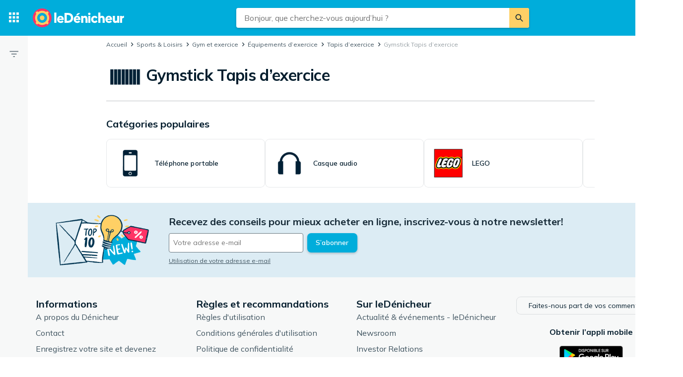

--- FILE ---
content_type: application/javascript; charset=utf-8
request_url: https://ledenicheur.fr/t/fr.8a3a420ffc8d6f3a018553271d92d948.js
body_size: 36030
content:
window.TRANSLATIONS = {"symbols":{"symbol.warning":"Avertissement","symbol.like":"J’aime","symbol.dislike":"Je n’aime pas","symbol.more-options":"Plus d’options","symbol.expand":"Développer","symbol.collapse":"Réduire","symbol.card-layout":"Afficher sous forme de grille","symbol.list-layout":"Afficher sous forme de liste","symbol.stock-status":"État des stocks","symbol.navigation-menu":"Menu de navigation","symbol.close":"Fermer","symbol.show-next":"Afficher le suivant","symbol.show-prev":"Afficher le précédent","symbol.expand-sidebar":"Développer","symbol.collapse-sidebar":"Réduire"},"store":{"brand.recommended-retailer":"Distributeur officiel","store.recommended-retailer-brand":"%store% est un revendeur recommandé par %brand%","shop-of-the-year.intro":"Votez pour votre marchand préféré dans Marchand de l’année 2018 ! Dans cette compétition, ce sont les consommateurs qui plébiscitent les meilleurs marchands.","shop-of-the-year.view-all":"Accéder au marchand de l’année","shop-of-the-year.vote":"Voter pour %shop%","store.located-in":"Le marchand se trouve en %country%.","store.uses-currency":"Les prix sont affichés en %currency% sur la page du marchand.","store.is-marketplace":"%storeName% est une marketplace gérée depuis le/la %country%. Les offres qui y sont répertoriées peuvent provenir de différents marchands auprès desquels vous faites directement vos achats. Lisez les conditions générales du site pour chaque offre avant d’acheter.","consumer-information.title":"Informations client","header.reviews":"Avis","store-menu.reviews":"Avis %count%","store-menu.about":"À propos du marchand","store.payment-options":"Options de paiement","store.delivery-options":"Options de livraison","store.company-info":"Informations sur la société","shop-of-the-year.awards":"Prix","store.company-name":"Nom complet de l'entreprise :","store.company-number":"Numéro d'immatriculation de l'entreprise :","store.telephone-support":"Fournit une assistance téléphonique. Consulter le site Web du marchand pour plus d’informations.","store.installation-support":"Fournit une assistance pour l’installation sur place. Consultez le site Web du marchand pour plus d’informations et les éventuelles restrictions régionales.","store-stats.customer-says":"Les clients mentionnent souvent","store-stats.experience-trend":"Tendance de l’expérience d’achat","store.popular-products":"Produits bien cotés chez %shopName%","store.contact":"SAV","store.home-delivery":"Livraison à domicile","store.languages":"Les échanges avec le marchand peuvent être faits en %languages%","reviews.back-to-store":"Retour sur le site du marchand","store.pj-analytics-settings":"Vous pouvez modifier ici les paramètres, voir les statistiques, répondre aux avis, etc.","store.pj-analytics-link":"Vers leDénicheur Analytics","store.payment-options-invoice":"Facture","store.payment-options-card":"Carte de crédit","store.payment-options-cash-on-delivery":"Espèces à la livraison","store.payment-options-direct":"Paiement direct","store.payment-options-installment":"Versement","store.payment-options-prepaid":"Acompte","store.payment-options-paypal":"PayPal","store.payment-options-bitcoin":"Bitcoin","store.payment-options-sms":"Paiement par SMS","store.payment-options-phone-bill":"Facture téléphonique","store.shipping-providers":"Fournisseurs"},"search":{"search.placeholder":"Bonjour, que cherchez-vous aujourd’hui ?","search.button":"Rechercher","search.input-placeholder":"Rechercher","popular-categories.title":"Catégories populaires","recent-products.title":"Produits récemment consultés","recent-categories.title":"Catégories récemment consultées","results.title":"Résultats de la recherche","results.n-results":["%n% résultat","%n% résultats"],"no-search-results.title":"Nous n'avons pas trouvé \"%query%\"","search-results.title":"Résultats pour \"%query%\"","products.title":"Produits","categories.title":"Catégories","stores.n-title":["+%n% Marchand","+%n% Marchands"],"brands.title":"Marques","stores.more":"Afficher plus de marchands","brands.more":"Afficher plus de marques","desktop-input.aria-description":"Lorsque des résultats semi-automatiques sont disponibles, utilisez les flèches haut et bas pour les parcourir et appuyez sur Entrée pour valider votre choix","button.clear-input":"Effacer le champ de saisie","raw-search.go-to-shop":"Aller sur la boutique","search-products.placeholder":"Rechercher le produit","suggest.product":"Produit","suggest.category-filter":"dans %category%","facets.title-category-id":"Catégories","facets.title-brand-id":"Marques","facets.title-lowest-price":"Prix","facets.title-user-rating":"Avis utilisateur","suggest.title-original":"Voir les résultats pour","suggest.store":"Marchand","search-shops.placeholder":"Recherchez le marchand","search.relevant-feedback":"Pertinent","search.not-relevant-feedback":"Non pertinent","search.no-idea-feedback":"Ne sait pas","search.search-feedback-question":"Dans quelle mesure le résultat de la recherche est-il pertinent ?","search.search-feedback-answer":"Merci pour vos commentaires","search.related-searches":"Recherches associées","search.no-results-title":"Le produit n'est peut-être pas référencé, mais essayez de:","search.no-results-subtitle":"changer l'orthographe","search.no-results-subtitle-2":"Utiliser d'autres mots clés","search.recent-searches":"Vos recherches récentes","search.did-you-mean":"Voulez-vous dire:","search.result-includes-hits-for":"Les résultats incluent des correspondances pour","search.popular-searches":"Recherches les plus courantes","search.sorted-by-relevance":"Trié par pertinence","search.see-all-tab":"Tout","tests.title":"Tests et Guides","editorial.defaultauthor":"leDénicheur","search.your-searches":"Vos recherches :","facets.title-availability-id":"Disponibilité","stock-status.incoming":"Entrant","stock-status.in_stock":"Uniquement en stock","filter.or-more":"ou plus","scoped-search.used-transparency-info":"Ici, vous trouverez des produits d'occasion et reconditionnés qui ont encore beaucoup à offrir. Offres de professionnels uniquement = droit de retour et souvent une garantie sur le produit.","scoped-search.promotion-transparency-info":"Ces promotions et réductions sont proposées par des sites et des marques partenaires (payants) sur leDénicheur.","scoped-search.promotion-title":"Campagnes","search.trending-searches":"Recherches populaires","related-categories.title":"Catégories liées","search.buy-advice-guides":"Conseils d'achat","search.go-to-buy-advice-guides":"Plus d’inspiration","stock-status.available":"Disponible","stock-status.all":"Tout","mixed-content.advizedtoplist-pre-title":"Listes de l'expert","mixed-content.expertguide-pre-title":"Guide d'expert","mixed-content.searcharticleitem-pre-title":"Article leDénicheur","mixed-content.advizedtoplist-link-text":"Lire la liste de","mixed-content.expertguide-link-text":"Lire le guide de","mixed-content.searcharticleitem-link-text":"Lire l'article","popular-brands.title":"Marques populaires","scoped-search.promotions-type-discount":"Remise","scoped-search.promotions-type-conditional-discount":"3 pour 2 et plus","scoped-search.promotions-type-free-gift":"Cadeau offert","mixed-content.searchsponsoredarticle-pre-title":"Publicité de %sponsor%","mixed-content.searchsponsoredarticle-link-text":"Lire l'article","search.number-of-products":"Vous avez vu %currentProducts% produits sur %totalProducts%","raw-search.at-shop":"sur %shop%","raw-search.at":"chez","mixed-content.searcheditoriallandingpage-link-text":"En savoir plus","mixed-content.searcheditoriallandingpage-pre-title":"Inspiration","filter.deals":"Top promo","filter.percent-or-more":"%percent% % ou plus","filter.tooltip-text":"Afficher uniquement les produits dont le prix est inférieur à celui attendu par rapport à la tendance des prix.","filter.tooltip-link":"En savoir plus sur la façon dont nous calculons une offre","filter.price-interval":"Intervalle de prix","mixed-content.experttest-pre-title":"L'expert teste","mixed-content.searchsponsoredarticle-caption":"Sponsorisé par %sponsor%","filter.condition-title":"État du produit","filter.boolean-title-yes":"%name%","filter.boolean-title-no":"%name%: Non","results.transparency-tooltip-header":"À propos de la recherche et du tri","results.transparency-tooltip-text":"En savoir plus sur notre recherche et comment nous classons et évaluons les prix et les produits.","results.transparency-tooltip-link":"En savoir plus","tabs.evaluate":"Évaluer","tabs.explore":"Explorer","evaluate-table.product-name-title":"Nom du produit","evaluate-table.price-title":"Prix","evaluate-table.availability-title":"Disponibilité","evaluate-table.rating-title":"Avis utilisateur","evaluate-table.category-title":"Catégorie","evaluate-table.brand-title":"Marque","evaluate-table.show-columns-label":"Afficher les colonnes","evaluate-table.choose-category-label":"Astuce! Choisissez une catégorie pour voir plus de filtres pertinents","used.fallback-query":"reconditionne ou occasion","evaluate-table.unfeatured-raw-offer-label":"Produit et magasin inconnus","evaluate-table.featured-raw-offer-label":"Produit inconnu","search.no-new-products-but-found":"Aucun nouveau produit trouvé – mais nous avons trouvé","search.used-products-text":"d'occasion","search.show-unavailable-question":"Voulez-vous afficher les produits qui","search.show-unavailable-link":"ne sont pas disponibles actuellement","filters.show-not-in-stock":"Afficher non en stock","ai-compare.ai-comparison":"Comparaison par IA","ai-compare.read-full-ai-compare":"Lire la comparaison par IA complète","ai-compare.tips-title":"Conseils par IA en choisissant %name%","ai-compare.tips-generic-title":"Conseils par IA lors du choix de ce produit","ai-compare.compare-product":"Comparer tous les détails produit","ai-compare.hide-comparison":"Cacher","ai-compare.show-comparison":"Montrer la comparaison par IA","ai-compare.close-comparison":"Masquer la comparaison par IA"},"reviews":{"panel.title":"Avis","panel.old-title":"Anciens avis","panel.old-lead":"Les avis de plus d’un an ne sont pas inclus dans la note moyenne.","info.sort-by-date":"Classés par date","store.reply-by":"Répondre par %name% :","translation.translated":"Traduit","translation.translated-by-google.md":"<p><img src=\"https://cdn.pji.nu/g/style/google_translated_by@2x.png\" alt=\"Google\"></p>\n","translation.show-original":"Afficher l’original","translation.show-translation":"Afficher la traduction","info.last-edited":"Modifié %date%","info.first-review":"Il n’y a pas d’avis pour %name%","info.first-review.md":"<p>Il n’y a pas d’avis pour <strong>%name%</strong></p>\n","user.total-reviews":["%n% avis","%n% avis"],"user.total-reviews.md":["<p><strong>%n%</strong> avis</p>\n","<p><strong>%n%</strong> avis</p>\n"],"user.guest":"Utilisateur invité","user.guest-se":"Utilisateur suédois","user.guest-no":"Utilisateur norvégien","user.guest-dk":"Utilisateur danois","user.guest-fi":"Utilisateur finlandais","user.guest-gb":"Utilisateur britannique","user.guest-nz":"Utilisateur néo-zélandais","user.guest-fr":"Utilisateur français","button.more":"Plus d’avis","button.write-review":"Rédiger un avis","button.edit":"Modifier","link.login":"Connectez-vous pour rédiger un avis","dialog.text-area-label":"Avis","dialog.title":"Avis %name%","dialog.rate-info":"Cliquez pour évaluer","dialog.create":"Publier un avis","dialog.update":"Mettre à jour","dialog.cancel":"Annuler","dialog.delete":"Supprimer","dialog.rating-required-error":"Une évaluation est obligatoire","dialog.text-required-error":"Un avis est obligatoire","dialog.display-name-label":"Nom","dialog.display-name-info":"Choisissez un nom à afficher avec votre avis.","dialog.name-required-error":"Un nom est obligatoire","dialog.create-success":"Votre avis a été publié","dialog.edit-success":"Votre avis a été mis à jour","dialog.delete-success":"Votre avis a été supprimé","dialog.unknown-error":"Un problème est survenu, veuillez réessayer","rating.n-reviews":["%n% avis","%n% avis"],"rating.n-reviews-limited":"%count%+ avis","rating.rate-n-text-version":["%n% sur 5 étoiles","%n% sur 5 étoiles"],"rating.rate-n-text-version.md":["<p><strong>%n%</strong> sur 5 étoiles</p>\n","<p><strong>%n%</strong> sur 5 étoiles</p>\n"],"rating.based-on-n-reviews.md":["<p>Basée sur <strong>%n%</strong> avis</p>\n","<p>Basée sur <strong>%n%</strong> avis</p>\n"],"reviews.about-reviews":"À propos des avis","dialog.purchase-date":"Date d’achat","dialog.date-invalid-error":"Date non valide","info.purchased":"Acheté %date%","review.source":"Source","button.helpful":"Cet avis a-t-il été utile ?","info.created":"Il y a %date%","info.edited":"Il y a modifié %date%","rating.terrible":"Très mauvais","rating.bad":"Mauvais","rating.ok":"Correct","rating.good":"Bon","rating.excellent":"Excellent","rating.option-all":"Tous les avis","rating.option-terrible":"Très mauvais avis","rating.option-bad":"Mauvais avis","rating.option-ok":"Avis corrects","rating.option-good":"Bons avis","rating.option-excellent":"Excellents avis","rating.option-terrible-no-result":"Personne n'a écrit un très mauvais avis","rating.option-bad-no-result":"Personne n'a écrit un mauvais avis","rating.option-ok-no-result":"Personne n'a écrit un avis correct","rating.option-good-no-result":"Personne n'a écrit un bon avis","rating.option-excellent-no-result":"Personne n'a écrit un excellent avis","summary.store-title":"Évaluation de l’expérience d’achat","summary.product-title":"Evaluation du produit","summary.store-distribution":"Répartition des évaluations d’expérience d’achat","summary.product-distribution":"Répartition des évaluations du produit","button.see-all-reviews":"Lire tous les avis %count%","form.text-length-requirement":"%curr% caractères / au moins %min%","form.text-length-requirement-new":["%n% caractère (minimum %min%)","%n% caractères (minimum %min%)"],"form.boolean-yes":"Oui","form.boolean-no":"Non","form.question-optional":"(Facultatif)","form.question-nothing-selected":"Aucune sélection","store.form-title":"Votre avis sur le marchand","store.form-title-with-name":"Votre avis sur le marchand %name%","store.soty-info.md":"<p>Votre avis est précieux, il peut éclairer d’autres personnes dans leurs décisions d’achat et aide par ailleurs leDénicheur à désigner le Marchand de l’année.</p>\n","store.question-rating":"Quelle a été votre expérience d’achat auprès de ce marchand ?","store.question-rating-new":"Donner une note","store.question-review":"Avis","store.question-review-new":"Que pensez-vous de votre expérience d'achat chez %name% ?","store.question-review-placeholder":"Parlez-nous de votre expérience d’achat. Décrivez par exemple ce que vous avez pensé du site du marchand, de la procédure de paiement, du service après-vente ou de la livraison.\n+ Quels sont les points positifs ?\n- Quels sont les points à améliorer ?","store.question-review-rules":"Vous devez suivre nos règles lorsque vous rédigez un avis et celui-ci peut être modéré à tout moment.","store.question-review-guidelines":"Consultez nos conseils sur la rédaction des avis","store.question-recommendation":"Seriez-vous susceptible de recommander %name% à d’autres personnes ?","store.answer-recommendation-1":"Absolument pas ","store.answer-recommendation-2":"Assez probablement","store.answer-recommendation-3":"Probablement","store.answer-recommendation-4":"Très probablement","store.answer-recommendation-5":"Absolument","store.question-delivery-time":"Lors de votre achat, le délai de livraison annoncé a-t-il été respecté ?","store.answer-delivery-time-1":"Jamais livré","store.answer-delivery-time-2":"Plus long","store.answer-delivery-time-3":"Dans les temps","store.answer-delivery-time-4":"Légèrement plus rapide","store.answer-delivery-time-5":"Très rapide","store.question-customer-service":"Quelle est votre expérience du service après-vente du marchand ?","store.answer-customer-service-1":"Très insatisfait","store.answer-customer-service-2":"Insatisfait","store.answer-customer-service-3":"OK","store.answer-customer-service-4":"Satisfait","store.answer-customer-service-5":"Très satisfait","store.question-sponsored":"Vous a-t-on proposé un avantage ou une compensation en échange de la rédaction de cet avis ?","store.question-sponsored-new":"Avez-vous reçu quelque chose en échange de la rédaction de cet avis ?","store.completed-title":"Merci de nous avoir fait part de vos expériences !","store.completed-soty-link":"En savoir plus sur le Marchand de l’année","store.completed-profile-title":"Lisez les avis que vous avez laissés sur votre page de profil","store.completed-profile-text":"Si vous souhaitez lire ou modifier vos avis, vous pouvez le faire sur votre page de profil.","store.completed-profile-helpful":"Vous y verrez aussi dans quelle mesure vos avis ont été utiles.","store.completed-profile-link":"Accéder à votre page de profil","form.error-form":"Remplissez tous les champs requis","form.error-radio":"Requis - Choisissez une réponse","form.error-text":"Requis - Dites-nous en un peu plus","store.question-sponsored-info":"Par exemple, un code de réduction ou la participation à un tirage au sort.","store.completed-awaiting-verification":"Votre avis sera publié sur leDénicheur dès que vous aurez confirmé votre adresse e-mail par le biais du message de confirmation que vous allez rapidement recevoir.","store.completed-create-account":"Profitez de plus d’avantages en créant un compte sur leDénicheur","store.completed-alerts":"Restez informé sur les baisses de prix et l’état des stocks des produits sur lesquels vous avez activé l’alerte","store.completed-lists":"Enregistrez les produits qui vous intéressent pour y accéder facilement","store.completed-helpful-profile":"Voyez dans quelle mesure vos avis ont été utiles sur votre page de profil","notification.verify-success":"Votre avis est maintenant publié !","dialog.email-label":"Votre adresse e-mail","dialog.email-placeholder":"E-mail","error.user-already-has-review":"Une évaluation maximum par compte et par marchand.","form.email-usage-policy":"Cette adresse mail sert uniquement à confirmer votre évaluation. Elle ne sera ni publiée ni partagée avec un tiers.","form.email-publish-instructions":"Vérifiez votre boîte de réception après avoir soumis l'avis, vous devez le publier pour qu'il apparaisse.","form.user-login-promo":"Avez-vous un compte sur leDénicheur ?","form.user-login-promo-connect":"pour relier votre évaluation à votre compte.","error.user-connected-to-store":"You cannot write a review about a shop you are admin for.","error.user-hourly-limit-reached-shop":"You cannot send in more reviews right now. Try again later!","error.user-hourly-limit-reached-all-shops":"You cannot send in more reviews right now. Try again later!","error.under-investigation":"This review is under investigation.","store.via-shop":"Via le marchand","store.via-shop-tooltip":"Cet avis a été écrit via le marchand","store.completed-title-not-logged-in":"N’oubliez pas de vérifier votre adresse e-mail !","store.verification-email.md":"<p>Si vous ne recevez pas d’e-mail dans les 15 minutes, consultez vos spams ou <a href=\"/?chat=open\">contactez</a> notre support.</p>\n","info.no-reviews-in-total":"Pas encore d’avis !","product-page.write-review-encouragement":"Dites-nous ce que vous pensez du produit ou lisez les avis d’autres personnes. Prisjakt ne vérifie pas si les évaluateurs ont utilisé ou acheté le produit en question.","product-page.users-tab":"Utilisateurs","product-page.others-tab":"Autre","info.no-reviews":"Il n'y a pas d’avis","info.multi-source-reviews-read-more":"Lire la suite sur","sort-option.most-helpful":"Le plus utile","sort-option.most-recent":"Le plus récent","product-sort-notice.most-recent":"Trié par : Le plus récent","user.unregistered":"Désenregistré","store.completed-title-authenticated":"Merci pour votre avis sur la boutique !","store.completed-title-unauthenticated":"Vous avez reçu un e-mail !","store.completed-body-text-unauthenticated":"Pour rendre votre avis sur la boutique visible sur leDénicheur, vous devez le publier. Il suffit d'appuyer sur le bouton dans l'e-mail que vous avez reçu de notre part. Ta-da !","store.completed-caption-text-unauthenticated":"PS. Vous n'avez pas encore reçu notre e-mail ? Attendez quelques minutes. Vérifiez votre dossier de courrier indésirable. Toujours rien ? Contactez notre support.","store.completed-button-text-authenticated":"Fermer","store.completed-button-text-unauthenticated":"Fermer et vérifier vos e-mails","product-page.write-review-disabled":"Vous ne pouvez plus laisser d'avis, la fonctionnalité est désactivée. leDénicheur ne vérifie pas si ceux qui ont laissé des avis ont utilisé ou acheté le produit en question","rating.n-ratings":["%count% avis","%count% avis"],"rating.past-year":"dernière année","rating.reviews-section-title":"Avis écrits sur la boutique","rating.reviews-summary-title":"Avis écrits","reviews.sorting-by-recent":"Trié par dernier avis","dialog.text-area-placeholder":"Partagez à la fois le bon et le moins bon","product-page.subheading":"Que pensez-vous du produit?","dialog.unauthorized-error":"Vous êtes déconnecté, veuillez vous connecter pour écrire un avis","dialog.title-write":"Rédiger un avis","dialog.title-edit":"Mettre à jour l'avis","dialog.delete-confirmation-title":"Voulez-vous supprimer cet avis ?"},"product":{"prices.title":"Comparateur de prix","prices.show-more-prices-button":"Afficher plus de prix","price.including-shipping":"%@price% livraison incluse","price.excluding-shipping":"%@price% hors livraison","price.free-shipping":"Livraison gratuite","external-link.view-in-shop":"Voir l’offre","price.more-info":"Plus d’infos sur le prix","price.n-variants":["%n% version","%n% versions"],"price.variants-title":"Versions","price-notice.not_available_for_purchase":"Pas en vente","price-notice.download":"Télécharger uniquement","stock-status.in_stock_preorder":"Pré-commander","stock-status.incoming":"Entrant","stock-status.in_stock":"En stock","stock-status.not_in_stock":"Pas en stock","stock-status.unknown":"Stock inconnu","store-info.empty":"Aucune information du revendeur.","store-info.heading":"Notes du revendeur","sticky-menu.prices":"Prix","sticky-menu.reviews":"Avis","product-card.n-ratings":["%n%","%n%"],"video.brand-disclaimer":"Cette vidéo comporte des messages publicitaires et ne reflète pas les opinions de leDénicheur","price-comparison-information.featured-stores-ratio":"Nous avons trouvé le produit chez %totalCount% marchands, dont %featuredCount% sont des clients payants du Dénicheur.\nCette page contient des liens partenaires et/ou affiliés pour lesquels nous pouvons être rémunérés, que ce soit lorsque vous cliquez sur un lien direct vers une boutique ou lorsque vous effectuez un achat auprès de la boutique affiliée.\nLes marchands peuvent vendre ce produit dans divers états et variantes. Modifiez les paramètres pour sélectionner les offres à afficher.","price-comparison-information.listed-stores-information":"Les marchands peuvent vendre ce produit dans divers états et variantes. Modifiez les paramètres pour sélectionner les offres à afficher.","price-comparison-information.read-more":"Comment nous affichons les prix et les marchands","prices.title-short":"Prix","prices.no-prices":"Aucun marchand vendant ce produit n’a été trouvé","prices.view-all-in-category-link":"Voir tout dans la catégorie","price-filter.international":"Offres internationales","price-filter.international-short":"International","condition-type.used":"D'occasion","condition-type.new":"Neuf","price-filter.not-in-mint-condition":"Pas en parfait état","price-filter.pickup-only":"Retrait en boutique","price-filter.not-available-for-purchase":"Actuellement indisponible","price.unknown-shipping":"Frais de livraison inconnus","price.expand-row":"Afficher plus","price.from":"À partir de","price.from-abbr":"Dès","price.from-in":"dès %price% chez","price.new-from":"Neuf dès %price%","shop.count":["%n% marchand","%n% marchands"],"store-info.more-about-store":"Plus d’informations sur %store_name%","prices.n-ratings":["%n%","%n%"],"product.information":"Informations produit","sticky-menu.information":"Informations","price-history.title":"Historique des prix","price-history.description":"Prix le moins cher %@price% (%date%)","property.title":"Informations produit","property.boolean-yes":"Oui","property.boolean-no":"Non","property.show-all-button":"Afficher les informations produits complètes","property.hide-all-button":"Masquer les informations produits complètes","transparency.store-info":"Nous souhaitons vous montrer toutes les offres disponibles sur le marché. Cependant, nous n’avons pas de partenariat avec ce marchand. Nous ne pouvons donc pas vous proposer de lien direct vers son site.","transparency.store-info-link":"Info","transparency.prices-more-info-button":"Plus d’infos","transparency.offers-from-n-shops":["Offre de %n% marchand,","Offres de %n% marchands,"],"transparency.n-paying-shops":["dont %n% paient leDénicheur pour être référencés.","dont %n% paient leDénicheur pour être référencés."],"transparency.general-info-short":"Nous visons à répertorier toutes les offres disponibles sur le marché.","transparency.composed":"%total% %paying% %info% ","transparency.read-more":"En savoir plus","transparency.prices-general-info-full.md":"<p><strong>Nous nous voulons exhaustifs et impartiaux</strong></p>\n<p>Nous répertorions tous les marchands que nous connaissons pour chaque produit, aussi bien ceux qui paient pour être référencés (marchands premium) que les autres.</p>\n<p>Par défaut, nous affichons les offres par prix croissant et les marchands premium ne bénéficient d’aucun traitement de faveur.</p>\n<p>Si vous êtes marchand ou connaissez un marchand non référencé dans notre service, veuillez nous contacter à <a href=\"mailto:support@ledenicheur.fr\">support@ledenicheur.fr</a>.</p>\n","property.no-properties":"Propriétés pas encore disponibles","prices.show-used-products-toggle":"Afficher les produits d’occasion","alert.create-button":"Alerte prix","alert.delete-button":"Supprimer l’alerte","alert.view":"Voir les alertes","alert.how-your-email-is-used":"Utilisation de votre adresse e-mail","alert.title":"Créer une alerte prix","alert.lead-text":"Recevez une notification lorsque le produit est à nouveau en stock ou quand le prix baisse.","alert.saved":"Votre alerte a été créée","alert.saved.email":"Votre alerte a été créée","alert.saved.push":"Alerte prix active. Vous serez notifié par push.","alert.saved.email_push":"Alerte prix active. Vous serez notifié par e-mail et push.","list.add-to-list-button":"Enregistrer dans la liste","list.add-to-new-list-button":"Enregistrer dans une nouvelle liste","list.new-list-suggested-name":"Mes favoris","list.view-all-lists":"Voir les listes","sentiment-badge.support-positive":"‘Support’","sentiment-badge.delivery-positive":"‘Livraison’","store-badge.title":"Des utilisateurs aiment...","price-history.actual-price":"Prix enregistré","price-history.price-trend":"Tendance de prix","price-history.price-trend-info":"Tendance de prix générale basée sur les données enregistrées pour des produits similaires, et après une durée équivalente à partir du lancement. La ligne rouge correspond à la tendance de prix moyenne. La zone rouge correspond aux écarts de prix.","price-history.data-information":"Le graphique montre les prix les plus bas pour %productName% sur leDénicheur au cours des deux dernières années.","property.basic-info":"Informations de base","property.product-name":"Nom du produit","property.brand":"Marque","property.category":"Catégorie","related-pages.brand-category-link":"Comparer les prix de tous les produits %@brandCategoryLink%.","price-history.go-back":"Revenir à %name%","price-history.description-detail":"Ci-après, les dernières modifications de prix effectuées par chaque marchand. Si un marchand vend plusieurs versions du produit, la dernière modification de prix de chaque version s'affiche ici.","product.description":"Description de produit","price-history.price-header":"Prix","price-history.price-change-header":"Modification du prix","price-history.date-header":"Date","price-history.store-header":"Marchand","price-history.product-description-header":"Description de produit","price-history.title-detail":"Historique des prix pour %name%","pre-release.model-information":"%productName% arrivera chez les marchands le %releaseDate%. Les informations sur les fonctionnalités du produit apparaîtront dès qu’elles seront disponibles.","pre-release.new-release":"Nouveauté","pre-release.comming-soon":"Bientôt disponible","pre-release.stock-alert-button":"Me notifier quand le produit est en stock","property.show-more":"Plus","sentiment-badge.quality-positive":"« Qualité »","sentiment-badge.price-positive":"« Bon prix »","sentiment-badge.animation-positive":"« Animation »","sentiment-badge.autofocus-positive":"« Autofocus »","sentiment-badge.subwoofer-positive":"« Caisson de basse »","sentiment-badge.batterylife-positive":"« Durée de vie de la batterie »","sentiment-badge.imagequality-positive":"« Qualité d'image »","sentiment-badge.graphics-positive":"« Graphiques »","sentiment-badge.bluetooth-positive":"« Bluetooth »","sentiment-badge.instructionmanual-positive":"« Manuel d’instructions »","sentiment-badge.noisereduction-positive":"« Réduction du bruit »","sentiment-badge.design-positive":"« Conception »","sentiment-badge.treble-positive":"« Aigus »","sentiment-badge.devicedriver-positive":"« Pilote de périphérique »","sentiment-badge.remotecontrol-positive":"« Télécommande »","sentiment-badge.suitableforkids-positive":"« Adapté aux enfants »","sentiment-badge.suitableforthefamily-positive":"« Adapté à la famille »","sentiment-badge.story-positive":"« Histoire »","sentiment-badge.characters-positive":"« Caractères »","sentiment-badge.handle-positive":"« Poignée »","sentiment-badge.hardware-positive":"« Matériel »","sentiment-badge.buttons-positive":"« Boutons »","sentiment-badge.charger-positive":"« Chargeur »","sentiment-badge.loadingtimes-positive":"« Temps de chargement »","sentiment-badge.easytouse-positive":"« Facile à utiliser »","sentiment-badge.soundquality-positive":"« Qualité sonore »","sentiment-badge.soundvolume-positive":"« Volume sonore »","sentiment-badge.photosensitive-positive":"« Photosensible »","sentiment-badge.midrange-positive":"« Médiums »","sentiment-badge.microphone-positive":"« Microphone »","sentiment-badge.software-positive":"« Logiciel »","sentiment-badge.assembly-positive":"« Assemblage »","sentiment-badge.multiplayer-positive":"« Multijoueur »","sentiment-badge.fit-positive":"« Compatibilité »","sentiment-badge.touchpad-positive":"« Touchpad »","sentiment-badge.touchscreen-positive":"« Écran tactile »","sentiment-badge.pivotfunctionality-positive":"« Fonctionnalité de pivot »","sentiment-badge.performance-positive":"« Performance »","sentiment-badge.cleaningprocess-positive":"« Processus de nettoyage »","sentiment-badge.voicecontrol-positive":"« Commande vocale »","sentiment-badge.scroll-positive":"« Faire défiler »","sentiment-badge.screen-positive":"« Écran »","sentiment-badge.size-positive":"« Taille »","sentiment-badge.streaming-positive":"« Streaming »","sentiment-badge.surroundsound-positive":"« Son surround »","sentiment-badge.wirelessconnection-positive":"« Connexion sans fil »","sentiment-badge.entertainment-positive":"« Divertissement »","sentiment-badge.challenge-positive":"« Défi »","related-pages.related-products":"Voir des %@relatedProductsLink%","property.header-link":"Informations produit","rank.position":"Classé %@rank%","rank.in-category":"%@categoryRank% sur %@categoryLink%","sentiment-badge.title":"Des utilisateurs aiment","related-pages.related-products-link":"produits similaires","price-history.current-lowest-price":"Actuellement","sentiment-badge.n-related-reviews":["%n% avis connexe","%n% avis connexes"],"price-history.add-to-graph":"Ajouter au graphique","price-history.all-dates":"Voir tout","back-to-top.button-description":"Retour en haut","product-compare.compare":"Comparer","product-compare.compare-products":"Comparer les produits","product-compare.choose-products":"Choisissez les produits à comparer","product-compare.choose-more-products":"Choisissez plus de produits à comparer","product-compare.cancel-compare":"Annuler la comparaison","product-compare.top-ten-link":"Comparer avec le top 10","price-history.select-curves":"Sélectionner les courbes","price-history.important-dates":"Afficher les périodes de promotions","list.create-new-list":"Créer une nouvelle liste","alert.title-edit":"Modifier l'alerte prix","alert.edit-button":"Modifier l'alerte","price-history.sold-by-n-stores":["Vendu par %n% marchand","Vendu par %n% marchands"],"price-history.back-to":"Retour à","tabs.prices-overview":"Aperçu des prix","tabs.prices":"Tous les prix","tabs.reviews":"Avis","tabs.properties":"Info produit","tabs.price-history":"Historique des prix","tabs.insights":"Analyses","action-button.list-tooltip":"Enregistrer ce produit dans une liste","action-button.alert-tooltip":"Me notifier lorsque le prix baisse","action-button.compare-tooltip":"Comparer avec d’autres produits","price-history.median-price":"Prix médiant","price-history.median-price-info":"La ligne représente le prix médiant. 30% et 70% des prix se trouvent dans les zones qui l’entourent.","price-history.max-price":"Prix maximum","price-history.max-price-info":"Prix le plus élevé ayant été pratiqué par un site marchand.","product-info.price":"Le meilleur prix pour %product% est actuellement de %@price%.","product-info-nextjs.price":"Le meilleur prix pour %product% est actuellement de %price%.","product-info.rank":"Il fait partie des 100 produits le plus populaires dans notre catégorie %@category%%rating%.","product-info-nextjs.rank":"Il fait partie des 100 produits le plus populaires dans notre catégorie <category/>%rating%.","product-info.user-sentiments":"%@sentiment% est la principale caractéristique mentionnée par nos utilisateurs.","product-info.compare-link":"%product% est souvent comparé avec %@relatedProduct%.","product-info.title":"Informations sur le prix et le produit","product-info.show-more":"Afficher plus","product-info.rank-popular":["Il s’agit du produit le plus populaire dans notre catégorie %@category%%rating%.","Il fait partie des 10 produits le plus populaires dans notre catégorie %@category%%rating%."],"product-info-nextjs.rank-popular":["Il s’agit du produit le plus populaire dans notre catégorie <category/>%rating%.","Il fait partie des 10 produits le plus populaires dans notre catégorie <category/>%rating%."],"product-info.rank-rating":" avec une note moyenne de %rating% sur 5","product-info.price-used":"Le meilleur prix pour %product% est actuellement de %@price% (neuf) ou de %@priceUsed% (occasion).","product-info.store-count":["leDénicheur compare les promos et les offres de marchands en ligne.","leDénicheur compare les promos et les offres de %n% marchands en ligne."],"price-list.header-store":"Marchand","price-list.header-product":"Produit","price-list.header-stock":"État des stocks","price-list.header-price":"Prix","missing-shop.missing-shop-link":"Il manque votre site ?","missing-shop.missing-shop-click":"Cliquez ici !","missing-shop.report-title":"Signalez un marchand manquant","missing-shop.report-sub-title":"Votre site manque à la liste de prix ?","missing-shop.check-feed-title":"Vérifier le flux","missing-shop.check-feed-text":"Tout d’abord, vérifiez que votre produit soit bien présent dans le flux que vous envoyez sur leDénicheur. %@hereLink%.","missing-shop.check-feed-here-text":"Plus d’informations sur les flux","missing-shop.check-feed-sub-text":"Si le problème ne vient pas du flux, veuillez poursuivre.","missing-shop.select-shop-title":"Sélectionnez votre site","missing-shop.optional-link-title":"Lien optionnel vers la page produit manquante","missing-shop.submit":"Envoyer un rapport","missing-shop.thank-you-title":"Merci pour votre rapport","missing-shop.thank-you-text":"Nous faisons en sorte d’ajouter votre site le plus rapidement possible.","missing-shop.help-text":"Pouvons-nous vous aider autrement ?","missing-shop.help-decline":"Non merci","missing-shop.help-accept":"Support","home-delivery.info":"Livraison à domicile disponible","home-delivery.info-2":"Livraison à domicile","home-delivery.info-3":"Livraison à domicile disponible","variants.all":"Tout","variants.select-variants":"Sélectionner une variation","recommendations.others-visited":"D'autres ont regardé","recommendations.similar-products":"Produits similaires","splitlist-other.title":"Autres offres","splitlist-other.description":"Ces offres ne contiennent pas les informations nécessaires pour vos filtres.","product.lowest-price-in-stock-shop":"Site avec le meilleur prix en stock: ","price-filter.price-includes-shipping":"Inclure les frais de port dans le prix","price-filter.price-includes-shipping-caption":"Ajouter les frais de port aux prix indiqués","price-filter.pickup-only-caption":"Ajouter des offres seulement disponibles en retrait magasin","price-filter.international-caption":"Ajouter des offres internationales avec livraison dans votre pays","price-filter.not-available-for-purchase-caption":"Ajouter des offres actuellement indisponibles à la vente","price.recommended":"Nos utilisateurs recommandent","price.recommended-description":"Sur la base des avis, du prix et de la disponibilité","price.affordable":"Prix le plus bas en stock","price.affordable-description":"Sur la base du prix et de la disponibilité","price.promoted":"Sponsorisé","price.promoted-description":"Offre sponsorisée","price-history.graph":"Graphique","price-history.history":"Historique","delivery-time.label":"Livraison","delivery-time.label-experiment":"Livraison:","delivery-time.days-label":"jour","delivery-time.days-label-plural":"jours","delivery-time.up-to":["Jusqu’à %n% jour","Jusqu’à %n% jours"],"delivery-time.unavailable":"Non disponible","delivery-time.unknown":"inconnue","prices.not-in-stock":"Aucun site n’a ce produit en stock actuellement.","prices.not-in-stock-push":"Me notifier quand ce produit est en stock","alert.create-stock-status-alert":"Ajouter une alerte de stock","alert.stock-status-alert-email":"Recevoir un mail quand ce produit est en stock","promotions.members-price":"Offre membre","promotions.exp-date-label":"Fin de l’offre","price-list.header-partner-offers":"Sites partenaires triés par prix","label.size":"Taille","prices.our-choice":"leDénicheur recommande","prices.our-choice-explanation":"Recommandation basée sur la popularité de l'offre et du site","price-cta.see-product":"Voir le produit","price-cta.compare-prices-at-shops":"Comparer les prix dans %count% magasins","price-cta.compare-alternatives-description":"Comparer plus d'alternatives – livraison plus rapide, occasion ou prix promotionnel","price-list.no-matching-offers-in-filter":"Désolé, aucune offre ne correspond à vos","price-filter.authorized-dealer":"Seuls les revendeurs agréés","price-filter.my-country-shops":"Sites en français","sorting.sorted-by-cheapest-price":"Tri par prix croissant","price-filter.not-for-sale":"Offres non disponibles","prices.n-ratings-limited":"%n%+","product-card.n-ratings-limited":"%n%+","delivery-option.service-point":"Point de service","delivery-option.package-locker":"Boîte à colis","delivery-option.home-delivery":"Livraison à domicile","delivery-option.pickup-instore":"Retrait en magasin","external-link.visit-shop":"Voir l’offre","kwlp.compare-prices":"Comparer les prix","delivery-option.mailbox":"Boîte aux lettres","results.no-product-found":"Aucun produit trouvé","label.color":"Couleur","delivery.missing-shipping-information":"Détails de livraison non-récupérés auprès de %store%","price-filter.condition-title":"État du produit","price-list.unfeatured-shops-show-all":"Afficher tout","price-list.unfeatured-shops-placeholder":"ont des offres sans lien direct.","price-list.unfeatured-shops-placeholder-count":"%count% marchands","popular-products.title":"Autres produits populaires","delivery-time.instock-date":"Retour en stock :","delivery-time.available":"Disponible :","delivery-time.unknown-date":"date inconnue","shipping.sustainable":"Envoi durable","shipping.sustainable-description":"Options de livraison spécifiées par le marchand : programme de compensation carbone ou transport avec des combustibles d'origine non fossile (électricité, biocarburants, etc.)","promotions.membership-price-info":"L'adhésion entraîne des frais supplémentaires.","promotions.membership-price-short-info":"Prix membre avec frais","promotions.membership-name-price-info":"%name% entraîne des frais supplémentaires.","promotions.membership":"L'adhésion","promotions.membership-name-price-info-free":"%name% est gratuit.","promotions.membership-read-more":"En savoir plus chez %name%","prices.filter-offers-count":["Afficher %n% offre","Afficher %n% offres"],"filter.delivery":"Livraison","price-history.no-data":"Il n'y a pas de données d'historique des prix pour ce produit.","price-history.error":"Oups, il semble y avoir un problème lors de la récupération des données.","price-history.tooltip-no-price":"Aucune offre disponible pour le","alert.create-button-exp":"Créez une alerte de prix","price-history.create-alert-title":"Attendre un meilleur prix?","price-history.lowest-price-in-period":"Prix le plus bas","price-history.lowest-price-today":"Prix le plus bas maintenant","price-history.lowest-price-ever":"Prix ​​le plus bas de tous les temps","price-history.intro-text":"Le graphique montre le prix le plus bas au fil du temps pour la variante (comme la couleur ou la taille) qui a été la moins chère à chaque moment donné. Les frais de livraison et les produits d’occasion ne sont pas inclus.","price-history.read-more-link":"En savoir plus sur l'historique des prix","price-history.select-shop":"Choisir le site","price-history.time-interval":"Intervalle de temps","price-history.store":"Magasin","onboarding-popover.title":"Peu de temps?","onboarding-popover.body":"Trier par délai de livraison le + court ici","promotion.to-campaign":"Voir tous les produits en promotion","product.used-products":"Produits d'occasion et reconditionnés","title.used-products":["Produit d'occasion","Produits d'occasion"],"title.unfeatured-products":["Offre sans lien direct","Offres sans lien direct"],"condition-type.damaged-packaging":"Emballage endommagé","condition-type.demo":"Démo","condition-type.refurbished":"Reconditionné","price-list.unfeatured-shops-hide-all":"Masquer toutes les offres sans lien direct","price-list.unfeatured-placeholder-show-all":"Afficher toutes les offres sans lien direct","price-list.unfeatured-shops-include-all":"Inclure toutes les offres sans lien direct","price-list.used-shops-hide-all":"Masquer tous les produits d'occasion","price-list.used-placeholder-show-all":"Afficher tous les produits d'occasion","price-list.used-shops-include-all":"Inclure tous les produits d'occasion","condition-type.almostnew":"État neuf","promotions.valid-timespan":"Valable %dateRange%","promotion.from-shop":"Promotion de %shop%","promotion.paying-shop":"La promotion est renseignée par %shop%, un partenaire payant sur leDénicheur.","external-link.view-product":"Aller au produit","price-filter.in-stock-label":"Uniquement en stock","product.new-from-abbr":"Nouveau dès","price-list-mini.price-incl-shipping":"Prix le plus bas incl. la livraison","price-list-mini.new-price-incl-shipping":"Prix neuf le plus bas, frais de port incl.","price-list-mini.new-price":"Prix neuf le plus bas","product-compare.comparison-info":"La comparaison est faite avec le support des outils d'IA.","product-compare.compared-to":"Comparé à","verified-product.by-text":"La spécification du produit est vérifiée par","verified-product.label-text":"Données vérifiées","delivery-time.christmas-label":"Commandez avant le %@endDate% pour une livraison avant Noël","delivery-time.christmas-label-short":"Commander: ","filter.condition-description":"Afficher uniquement les produits vendus d'occasion, sans spécification d'état.","sponsored-product.title":"Sponsorisé","offer-list.title":"Comparer les prix et les magasins","price-list.best-price":"Meilleur","price-list.cheapest-price":"Moins cher","price-list.cheapest-refurbished-price":"Moins cher reconditionné","price-list.fastest":"Le plus rapide","price-list.fastest-delivery":"Livraison la plus rapide","price-list.best-price-popover-title":"Comment fonctionne le tri 'Meilleur'","price-list.best-price-popover-description":"Le tri est basé sur le prix, la disponibilité en stock, la note du magasin et la possibilité de cliquer vers celui-ci. L’objectif est de mettre en avant des offres pertinentes qui équilibrent prix et fiabilité.","price-list.best-price-popover-link":"En savoir plus sur les options de tri","grading.like-new":"Comme neuf","grading.very-good-condition":"Très bon état","grading.good-condition":"Bon état","grading.ok-condition":"État correct","grading.poor-condition":"Mauvais état","grading.salvage":"Pour pièces","price-list-filter.used":"Occasion","price-list-filter.new-item":"Neuf","price-list-filter.in-stock":"En stock","price-list-filter.delivery-method":"Livraison","price-list-filter.include-unavailable":"Offres indisponibles","price-list-filter.authorized-dealer":"Distributeur officiel","alert.alert-price-error":"Le prix doit être fourni et être un nombre positif","alert.min-decrease-error":"La diminution du prix minimum doit être un nombre positif","login-dialog.title":"Connectez-vous pour économiser","login-dialog.sub-title":"Compte gratuit. Accès complet.","login-dialog.get-alert":"Recevez des alertes prix","login-dialog.save-lists":"Enregistrez et partagez des listes","login-dialog.track-deals":"Suivez les offres et l’historique des prix","login-dialog.sync-devices":"Synchronisation entre vos appareils","login-dialog.and-more":"... et plus encore !\n\nmsgid ","price-list-filter.price-including-shipping":"Prix livraison incluse","price-list.not-matching-filters-title":"Des prix qui ne correspondent pas à vos filtres","price-list.not-matching-filters-description":"Ces prix peuvent être pertinents pour vous, mais ils manquent certaines informations nécessaires pour être filtrés correctement.","price-filter.no-offers":"Aucun magasin ne vend ce produit pour le moment.","price-filter.no-filtered-offers-title":"Aucune offre ne correspond à vos filtres sélectionnés.","price-filter.no-filtered-offers-description":"Ajustez vos filtres et réessayez.","offer-list.go-to-product-page":"Aller à la page produit","ai-compare.report-issue":"La comparaison est réalisée avec le support des outils d'IA de Google Gemini. <chatLink>Signaler une erreur</chatLink>","product-info.brand-link":"Voir plus de %brand%"},"meta":{"company.name":"leDénicheur","site.name":"leDénicheur","market.logo-alt":"leDénicheur","category.title":"%name% au meilleur prix - Mieux comparer avec leDénicheur","category.description":"Comparez les prix sur %categoryNames%. Trouvez des promos sur %productCount% produits de %popularBrands% et plus.","category.og-title":"%name%","landing.title":"leDénicheur - Comparer les prix pour optimiser vos achats !","landing.description":"Comparez les prix de milliers de produits et lisez les avis d’utilisateurs et d’experts pour prendre des décisions d’achat éclairées.","landing.keywords":"électronique grand public, comparaison de prix, shopping, boutiques en ligne, avis utilisateur, comparer, bon marché, avis, forum, forums de discussion, produits","landing.og-title":"leDénicheur","search.title":"%query% - Rechercher sur leDénicheur","search.title-no-query":"Rechercher sur leDénicheur","search.description":"%query% - Rechercher sur leDénicheur","search.description-no-query":"Rechercher sur leDénicheur","store.title":"%name% - Avis utilisateur, statistiques et informations - leDénicheur","store.description":"Découvrez les avis sur %name%, consultez les offres et promotions en cours, et comparez les prix des produits populaires sur leDénicheur.","store.keywords":"shopping boutiques en ligne, avis utilisateur, comparer, bon marché, avis, forum, forums de discussion, produits","store.og-title":"%name%","info.title":"Informations - Comparez les prix pour optimiser vos achats !","info.page-title":"%title% - Comparez les prix pour optimiser vos achats ! - leDénicheur","info.description":"Comparez les prix de milliers de produits et lisez les avis d’utilisateurs et d’experts pour prendre des décisions d’achat éclairées.","info.keywords":"électronique grand public, comparaison de prix, shopping, boutiques en ligne, avis utilisateur, comparer, bon marché, avis, forum, forums de discussion, produits","article.page-title":"%title% - leDénicheur","brand.title":"%name% - Avis utilisateurs, statistiques et informations- leDénicheur","brand.description":"Recherchez %productCount% produits et comparez les prix de %name%. Surveillez les promos du moment, les produits tendance et achetez malin.","price-history.title":"Historique de prix de %name% | Trouver le meilleur prix - leDénicheur","price-history.description":"Historique des prix, statistiques et informations sur %name%. Comparez les données de %numberOfShops% marchands en ligne sur leDénicheur.","product-compare.title":"Comparer des produits dans la catégorie %categoryName%","product-compare.title-fallback":"Comparaison de produit","login.title":"Se connecter - leDénicheur","product-compare.versus-title":"%name1% vs. %name2% | Comparer les caractéristiques & avis - leDénicheur","product-compare.versus-description":"Comparer %name1% vs %name2% sur leDénicheur. Nous identifions les différences entre les caractéristiques et performances, ainsi que les avis utilisateurs.","product-collection-sitemap.title":"%title% plan du site","product-collection-sitemap.description":"Toutes les catégories pour %title%","articles.title":"Articles - leDénicheur","product-collection.paginated-title":"%title% (page %currentPage%)","product-collection.paginated-description":"Page %currentPage% sur %pages%. %description%","profile.page-title":"%user% - leDénicheur","list.title":"%name% - Lister par %owner%","keyword-listing.title":"Associé à la catégorie %category% - Trouvez le meilleur prix sur leDénicheur","keyword-listing.description":"Offres et avis sur %keyword%. Nous vous aidons à trouver le magasin pour %categories%","promotions-list.title":"Promotions - offres spéciales en ce moment","promotions-list.description":"Plus de bonnes affaires? Par ici, vous retrouverez des promotions et offres spéciales : réductions, cadeaux ou remises. Comparez et économisez partout!","used-products.title":"Produits d'occasion et reconditionnés - achetez presque neuf à un prix réduit","used-products.description":"Une deuxième chance. Ici, vous trouverez des produits d'occasion et reconditionnés qui ont encore beaucoup à offrir. Offres de professionnels uniquement = droit de retour et souvent une garantie sur le produit. Comparez et économisez!"},"lists":{"lists.title":"Listes","list.n-items":["%n% article","%n% articles"],"list.n-products":["%n% produit","%n% produits"],"confirm.item-added":"%productName% ajouté à \"%listName%\"","confirm.item-deleted":"Article supprimé","confirm.item-restored":"Article restauré","confirm.list-deleted":"Liste supprimée","confirm.list-restored":"Liste restaurée","confirm.list-updated":"Vos modifications ont été enregistrées","list.no-price-found":"Aucun prix","list.remove":"Supprimer","list.rename":"Renommer la liste","list.name-label":"Nom de la liste","list.no-product-found":"Produit non trouvé","list.no-search-found":"Recherche infructueuse","list.empty-helper-text":"Cliquez sur le cœur pour enregistrer les articles que vous aimez dans votre liste.","quick-navigation.show-all":"Afficher toutes les listes","list.price-sum":"Montant total : %@sum%","list.default-name":"Nouvelle liste","list.change-order":"Changer l’ordre","list.change-order-done":"Appliquer","list.compare-all":"Comparer toute la liste","my-products.title":"Vos produits","my-products.info.md":"<p>Faites l&#39;inventaire des produits que vous possédez, ajoutez les à &quot;Mes Produits&quot;</p>\n<p>Si vous aviez déjà une liste pour cela, importez-la simplement en utilisant le bouton ci-dessous</p>\n","list.import":"Importer une liste","list.created":"Créé %date%","list.by":"par","button.helpful":"Utile","button.share":"Partager","button.copy-link":"Copier le lien","list.change-visibility":"Visibilité","list.visibility-private":"Privée","list.visibility-semi-private":"Partageable","list.visibility-public":"Publique","confirm.copied":"Copiée","share.title":"Partager","list.visibility-private-description":"Vous seulement pouvez voir cette liste","list.visibility-semi-private-description":"Seulement visible des utilisateurs avec lesquels vous avez partagé cette liste","list.visibility-public-description":"Cette liste est visible de tous sur leDénicheur et sur votre page de profil","button.copy-list":"Dupliquer la liste","confirm.list-copied":"La liste a été correctement copiée dans vos listes","list.save-to-list":"Enregistrer dans","list.save-to-new-list":"Nouvelle liste","list.empty-helper-title":"Enregistrez vos articles favoris !","list.empty-product-helper-title":"Complétez votre liste !","list.empty-product-helper-text":"Enregistrez les articles que vous possédez déjà dans cette liste pour obtenir une vue d’ensemble.","list.empty-in-list-helper-title":"Votre liste est vide !","list.empty-in-list-helper-text":"Cliquez sur le cœur pour enregistrer les articles que vous aimez dans votre liste.","join.error-token-does-not-match":"L'invitation a déjà été utilisée. Veuillez demander un nouveau lien au propriétaire.","join.error-list-not-found":"Il semble y avoir une erreur de réseau.","join.list-title":"Rejoindre %listName% sur","join.title":"Join list","join.success-co-owner":"Vous avez rejoint la liste comme co-créateur","join.success-editor":"Vous avez rejoint la liste comme contributeur","join.wish-list-success-co-owner":"Vous avez rejoint la wish list comme co-créateur","join.wish-list-success-editor":"Vous avez rejoint la wish list","list.promote-native-app":"Profitez de l'expérience complète des listes sur notre app. Téléchargez-la maintenant !","join.my-lists-link":"Consultez vos listes en version web","list.partner":"Partenaire","join.error-title":"Oh non !","join.error-title-list-not-found":"Quelque chose a mal tourné","join.divider":"ou","join.invite-editor":"Vous êtes invité à collaborer sur une liste","join.invite-co-owner":"Vous êtes invité à co-gérer une liste","join.invite-editor-desc":"Vous aurez la permission d'ajouter, de modifier et de marquer des articles comme achetés.","join.invite-co-owner-desc":"Vous aurez la permission d'ajouter et de modifier des articles, d'inviter ou de supprimer des contributeurs, et de modifier les propriétés de la liste.","join.wish-list-invite-editor-desc":"Vous pouvez marquer des articles comme achetés sans que le créateur sache quoi ou par qui. Ainsi, vous évitez de gâcher la surprise !","join.wish-list-invite-co-owner-desc":"Vous aurez la permission d'ajouter et de modifier des articles, d'inviter ou de supprimer des contributeurs, et de modifier les propriétés de la liste.","join.wish-list-invite-editor":"Vous êtes invité sur une wish list","join.wish-list-invite-co-owner":"Vous êtes invité à co-gérer une wish list","join.button":"Rejoindre maintenant !","type.shopping-list":"Liste","type.wish-list":"Wish list","list.create":"Créer une liste","list.cover-image":"Image de couverture","list.name":"Nom","list.description":"Description","list.wish-list-description":"Transformer en liste de souhaits","list.wish-list-popover-title":"Liste de souhaits","list.wish-list-popover-text":"Utilisez cette liste pour partager vos souhaits. Les contributeurs peuvent marquer les objets comme achetés sans que vous ne le sachiez mais peuvent également voir les actions des autres contributeurs. De cette façon, vous ne recevrez pas deux fois le même cadeau.","list.name-placeholder":"Ma liste #1","list.description-placeholder":"Ma superbe liste !","list.advanced-settings":"Paramètres avancés","list.advanced-settings-share-settings-private-description":"Seuls vous et les invités pouvez voir la liste.","list.advanced-settings-share-settings-semi-private-description":"Toute personne disposant du lien peut voir la liste.","list.advanced-settings-share-settings-public-description":"Votre liste est visible par tous sur Prisjakt et peut être partagée librement.","list.actions-save":"Enregistrer","list.actions-clear":"Effacer","list.edit":"Modifier la liste","list.edit-wish-list":"Modifier la liste de souhaits","list.alert-delete-title":"Êtes-vous sûr de vouloir supprimer la liste?","list.alert-delete-text":"Êtes-vous sûr de vouloir supprimer la liste? Cette action est irréversible.","list.alert-delete-button":"Oui, supprimer","list.alert-delete-cancel":"Annuler","list.name-required":"Le nom de la liste est obligatoire","list.added-successfully":"%product% a été ajouté à %list%.","list.updated-successfully":"%list% a été mise à jour.","list.created-successfully":"%list% a été créée.","list.add-to-list":"Ajouter à la liste","list.advanced-settings-share-settings-subtitle":"Options de partage"},"landing":{"hot-products.title":"Produits populaires","hot-in-category.title":"Compare les %count% meilleurs %name%","welcome.tagline":"Comparez les prix de plus de x marchands du pays","beta-banner.main-image-alt-text":"Bienvenue sur la version bêta de leDénicheur !","beta-banner.welcome-text":"Veuillez nous faire part de vos commentaires, idées et suggestions pour l’amélioration de notre nouveau site.","beta-banner.feedback-button":"Envoyer un commentaire","personalized-categories.title":"Catégories recommandées","personalized-categories.subtitle":"Inspiré par votre historique de navigation","beta-banner.title":"Aidez-nous à l’améliorer","personalized-recommendations.title":"Catégories et produits recommandés","personalized-recommendations.subtitle":"Inspiré par votre historique de navigation","personalized-releases.title":"Nouveaux produits","personalized-releases.subtitle":"Inspiré par votre historique de navigation","personalized-releases.new-products":"Disponible maintenant","personalized-releases.pre-releases":"Bientôt disponible","personalized-releases.expected-price":"Prix attendus","trending-products.title":"Produits populaires","recently-visited.title":"Continuez là où vous vous étiez arrêté","personalized-products.title":"Produits recommandés","featured-article.read-more":"En savoir plus","hero.title":"Plus de 1000 sites référencés.\nComparez avant d’acheter !","popular-categories.title":"Catégories populaires","hero.title-black-friday":"Tout le Black Friday\nau même endroit"},"header":{"mega-menu.show-all-in-category":"Afficher tout dans la catégorie %name%","mobile-menu.title":"Menu","mobile-menu.all-categories":"Toutes les catégories","login.classic-link-info":"Si vous souhaitez vous connecter, utilisez l’ancienne version de leDénicheur","login.classic-link":"Revenir à l’ancienne version du site leDénicheur","login.classic-link-word-wrap":"Revenir à l’ancienne\nversion du site leDénicheur","logo.promo-text":"Comparateur de prix transparent","search.button":"Rechercher","categories.title":"Catégories","mobile-menu.show-all":"Afficher tout","mega-menu.title":"Menu","mega-menu.show-all-count":"Afficher tout (%count%)","mega-menu.show-fewer":"Afficher moins"},"footer":{"download.text.md":"<p><a href=\"https://play.google.com/store/apps/details?id=se.prisjakt.pricespy&amp;hl=fr-FR\"><img src=\"https://cdn.pji.nu/g/misc/googleplay-fr.png\" alt=\"Google Play\" title=\"Download on Google Play\"></a></p>\n<p><a href=\"https://itunes.apple.com/fr/app/prisjakt/id369151774\"><img src=\"https://cdn.pji.nu/g/misc/appstore-fr.png\" alt=\"Apple Store\" title=\"Download on App Store\"></a></p>\n","info.copyright":"© 2000-%year% leDénicheur","link.contact":"Faites-nous part de vos commentaires","link.about-price-comparison":"Comment nous classons les résultats","link.lists":"Listes","link.compare":"Comparez les produits","link.forum":"&nbsp;","link.shops":"Marchands","link.price-fight":"Le combat des marchands","link.minhembio":"https://minhembio.com","link.info":"A propos du Dénicheur","link.plugins":"Applications","link.categories":"Nos catégories de A à Z","link.categories-description":"Voir toutes nos catégories par ordre alphabétique.","link.raw":"Autres Produits","link.raw-description":"Recherchez des produits qui ne sont pas dans les catégories principales, ex: lampes de projecteur et batteries.","link.android-app":"app Android","link.ios-app":"app iPhone","mobile-apps.title":"Obtenir l’appli mobile","link.mobile-site":"https://m.ledenicheur.fr","markets.title":"Pays","pages.title":"Informations","pages.on-title":"Sur leDénicheur","pages.rules-title":"Règles et recommandations","market.dk-url":"Prisjagt.dk","market.gb-url":"PriceSpy.co.uk","market.se-url":"Prisjakt.nu","market.fi-url":"Hintaopas.fi","market.fr-url":"leDenicheur.fr","market.ie-url":"PriceSpy.ie","market.it-url":"Pagomeno.it","market.no-url":"Prisjakt.no","market.nz-url":"PriceSpy.co.nz","market.pl-url":"Kompario.pl","market.es-url":"Guiadeprecios.es","classic.exit-description":"Vous recherchez une fonctionnalité pas encore disponible sur le nouveau site ? %@exitLink%","classic.exit-link":"Accéder à l’ancienne version de leDénicheur","newsletter.title":"Recevez des conseils pour mieux acheter en ligne, inscrivez-vous à notre newsletter!","newsletter.sub-title":"Inscrivez-vous à notre newsletter.","newsletter.subscription-confirmed":"Merci de vous être abonné à notre lettre l’information !","link.experts":"Les experts leDénicheur","contact-helpcenter.link":"Foire aux questions","link.newsroom":"Newsroom","link.top-products":"Top produits","link.disclaimer":"Conditions générales d'utilisation","link.privacy-policy":"Politique de confidentialité","link.cookie-policy":"Politique de cookies","link.why-prisjakt":"Enregistrez votre site et devenez marchand premium","link.business-center":"Connexion pour les marchands","link.january-sales":"Soldes d'hiver","link.black-friday":"Black Friday","link.contact-us":"Contact","link.user-agreement":"Règles d'utilisation","link.cookie-settings":"Paramètres de cookies","link.investor-relations":"Investor Relations"},"filter":{"filter.title":"Filtre","button.filter":"Filtre","button.n-filterings":["%n% Filtrage","%n% Filtrages"],"button.apply-filter":"Appliquer le filtre","button.apply-filter-disabled":"Afficher les produits","filter.mode-normal":"Filtre","filter.mode-guide":"Guide","properties.quantity-show-more":"Afficher plus d'options","properties.quantity-show-less":"Afficher moins d'options","properties.capacity-show-more":"Afficher plus","properties.capacity-show-less":"Afficher moins","properties.select-true":"Oui","properties.select-false":"Non","column.locked":"Colonne toujours visible","column.toggle":"Afficher/masquer la colonne","filter.toggle-hide":"Masquer le filtre","filter.toggle-show":"Afficher le filtre","categories.expand-button":"Développer toutes les catégories","categories.collapse-button":"Réduire toutes les catégories","button.advanced-filter":"Filtre avancé","properties.search-placeholder":"Trouver un filtre","result.n-products":["%n% produit","%n% produits"],"properties.toggle-column":"Afficher/masquer la colonne","button.toggle-filter":"Moins de filtres","button.toggle-filter-expand":"Plus de filtres","applied-filter.filter-with-prefix":"%name% : %value%","applied-filters.title":"Filtres sélectionnés","filter.no-advanced-filters":"Aucun filtre avancé disponible.","filter.show-more-filters":"Plus de filtres","filter.search-aggregation":"Rechercher par %filter%","properties.toggle-column-notification":"Colonne sélectionnée ajoutée à la vue","button.clear-filters":"Effacer les filtres","button.clear-all-filters":"Tout effacer","button.clear-filter":"Effacer","label.show-only":"Afficher","label.add":"Ajouter :","prefix.add":"Ajouter : ","empty-message.no-product-in-store":"Ce produit n’est en stock chez aucun marchand !","empty-message.notify-me-button":"Envoyer une notification quand le produit est en stock","empty-message.no-store-sells-product":"Aucun magasin ne vend ce produit","empty-message.no-filter-match":"Désolé, aucune offre ne correspond à vos sélections.","empty-message.no-search-filter-match":"Désolé, aucun produit ne correspond à vos filtres.","empty-message.no-featured-store-sells-product":"Aucun marchand avec un lien direct ne vend ce produit.","empty-message.see-other-categories":"Voir autre %category%","empty-message.no-info-on-delivery-cost":"Nous manquons d’informations sur les frais de port","empty-message.show-without-delivery-cost":"Afficher les prix sans frais de port","filter.up-to-value":"Jusqu'à %value%","filter.from-to-value":"%from% - %to%","filter.more-than-value":"Plus de %value%","filter.price-drop-title":"Difference / tendance de prix","filter.percent-or-more":"%percent% % ou plus","filter.brand-title":"Marque","filter.category-title":"Catégorie","filter.search-title":"Mots clés","filter.availability-title":"Disponibilité","filter.shop-title":"Marchand","filter.price-trend-explanation":"La différence en % entre le prix attendu selon la tendance des prix du produit et le prix réel.","filter.promotions-title":"Campagnes"},"feedback":{"button.text":"Commentaire","dialog.send-button":"Envoyer","dialog.email-label":"E-mail *","dialog.message-label":"Message *","error.missing.email":"E-mail manquant ou non valide","error.missing.message":"Message manquant","dialog.thanks-for-feedback":"Merci pour votre commentaire !","dialog.email-helper":"Votre adresse e-mail ne sera utilisée que pour les communications concernant votre signalement","dialog.title":"Commentaire","dialog.description":"Contactez-nous si vous avez trouvé un bogue, des erreurs sur des prix ou des produits ou bien pour tout autre commentaire sur notre site.","report-review.report-button":"Signaler","report-review.title":"Signaler un avis","report-review.send-button":"Envoyer","report-review.message-label":"Message","report-review.message-helper":"Expliquez-nous pourquoi vous signalez cet avis.","report-review.email-helper":"Votre adresse e-mail ne sera utilisée que pour les communications liées à votre signalement","report-review.email-label":"Votre adresse e-mail","error.field-is-required":"Ce champ est obligatoire","report-review.success":"Votre signalement a été envoyé.","type.error":"Autre erreur","type.suggestion":"Commentaire général","type.price":"Prix erroné","type.stock":"État des stocks erroné","type.wrong_prod":"Le prix se rapporte au mauvais produit","type.retailer_missing":"Marchand manquant","dialog.subtitle":"Signaler","report.wrong-price":"Prix incorrect","report.wrong-stock-status":"Disponibilité incorrecte","report.wrong-product":"Mauvais produit","dialog.prompt-title":"Quelque chose est incorrect ?","dialog.prompt-button":"Signaler une erreur","dialog.request-error":"Une erreur s’est produite","report.wrong-price-description":"Le prix du marchand ne correspondait pas au prix affiché sur leDénicheur.","report.wrong-stock-status-description":"La disponibilité du stock chez ce marchand ne correspond pas à celle indiquée sur leDénicheur.","report.wrong-product-description":"Le lien ne menait pas à ce produit.","report.other-feedback":"Autres commentaires","report.other-feedback-description":"Avez-vous constaté d’autres anomalies ?","uup.submit-button":"Envoyez les réponses","uup.answer-label-1":"Pas du tout d’accord","uup.answer-label-6":"Totalement d’accord","uup.completed-title":"Merci ! Vos commentaires contribuent à l’amélioration de leDénicheur.","uup.completed-description":"Avez-vous d’autres commentaires ?","uup.completed-feedback-prompt":"Faites-nous en part !","uup.prompt-button":"Faites part de vos commentaires","uup.ease-question":"Cette page est d’utilisation facile","uup.useful-question":"Cette page correspond à mes besoins","uup.thank-you":"Merci ! leDénicheur s’améliore grâce à vous !","uup.question-title":"Donnez votre avis :","relevancy.not-relevant":"Non pertinent","relevancy.very-relevant":"Très pertinent","relevancy.question":"Quelle est la pertinence du résultat de la recherche ?","relevancy.thank-you":"Merci ! leDénicheur s’améliore grâce à vous !","relevancy.help-us-with-searchresult":"Aidez-nous à vous donner des résultats plus pertinents.","relevancy.take-a-survey":"Répondre à un sondage rapide","keyword-landing-page.ai-keyword-feedback":"Les produits sur cette page ont été sélectionnés à l'aide d'une IA. Merci de %@contact% si quelque chose vous semble incorrect.","keyword-landing-page.contact":"nous informer","info-banner.description":"En raison d’une mise à jour du système mercredi de 07h00 à 08h00, il se peut que notre service soit perturbé. Nous vous remercions de votre patience !","keyword-landing-page.ai-keyword-feedback-no-chat":"Les produits sur cette page ont été sélectionnés à l'aide d'une IA. Merci de nous informer si quelque chose vous semble incorrect."},"expert":{"expert.brand-name":"Les experts leDénicheur","widget.category-page-description":"Lire les conseils d'achat de nos experts sur %category%"},"errors":{"request.invalid-parameter":"Le nom doit contenir au moins 3 caractères. Caractères acceptés : A-Z, a-z, 0-9, ” “, “_“, “-“","auth.invalid-credentials":"Mot de passe non valide","auth.invalid-user-credentials":"E-mail ou mot de passe non valide","auth.invalid-parameter":"Champ obligatoire","auth.user-not-verified":"Le compte n’a pas été vérifié","external.no-valid-email-found":"Aucun e-mail vérifié trouvé","external.unknown":"Une erreur est survenue, veuillez réessayer ou contacter l’assistance","external.signup-needed":"Il n’existe aucun compte","external.user-denied":"Échec de connexion","validation.user-agreement":"Vous devez accepter nos conditions générales","validation.email-invalid":"Veuillez saisir une adresse e-mail valide","validation.missing-username":"Veuillez saisir une adresse e-mail ou un nom d’utilisateur valide","validation.password-length":"Doit contenir au moins 8 caractères","validation.password-strength":"Veuillez saisir un mot de passe plus sûr","registration.email-in-use":"L’adresse e-mail est déjà enregistrée","registration.email-address-banned":"L’adresse e-mail est exclue","registration.username-banned":"Le nom d’utilisateur est exclu","registration.username-taken":"Le nom d’utilisateur est déjà enregistré","registration.ip-address-banned":"Votre adresse IP est exclue","registration.external-credentials-invalid":"Authentification impossible avec le service extérieur","registration.external-credentials-in-use":"La personne connectée sur ce compte est déjà enregistrée","registration.general-error":"Un problème est survenu","registration.verification-mail-not-sent":"Impossible d’envoyer un e-mail de vérification","internal.unknown":"Un problème est survenu !","internal.404":"La page que vous recherchez semble introuvable.","internal.410":"La page que vous recherchez semble introuvable.","error-page.title":"Nous sommes désolés !","error-page.go-home-button":"Accéder à la page d’accueil de leDénicheur","error-page.error-code":"Erreur %code%","confirm.email-not-confirmed":"Impossible de confirmer l’e-mail","prompt.field-is-required":"Ce champ est obligatoire","forgot-password.email.not-registered":"Aucun compte trouvé pour l’adresse e-mail fournie","forgot-password.email.general-error":"Impossible d’envoyer un e-mail de vérification, veuillez réessayer","forgot-password.email-sent.information":"Vous pourrez définir un nouveau mot de passe en cliquant sur le lien contenu dans l’e-mail","new-password.link-expired-or-wrong":"Le lien de vérification a expiré ou n’est pas valide","new-password.general-error":"Impossible de définir un nouveau mot de passe, veuillez réessayer","support.text-link.md":"<p>Si le problème persiste, contactez <a href=\"mailto:support@ledenicheur.fr\">support@ledenicheur.fr</a></p>\n","error.unknown":"Une erreur est survenue, veuillez réessayer ou contacter l’assistance","error-page.retry-button":"Réessayer","registration.wrong-market":"Adresse mail enregistrée dans un autre pays","error-page.page-not-found-title":"Rien par ici... cette page a disparu !","error-page.page-not-found-subtitle":"Essayez putôt une de ces pages :"},"editorial-content":{"image.credit":"Image","author.avatar-alt":"Avatar du profil de l’auteur","article.published-at":"Publié","article.updated-at":"Dernière mise à jour"},"content-hub":{"block-articles.title":"Guide","block-brands.title":"Marques que nous aimons","block-overview.product-count":"%products% produits","block-overview.trending-title":"Tendances sur leDénicheur","block-product-carousel.category-title":"Populaire dans %categoryName%","block-product-carousel.hub-title":"Populaire dans %hubName%","hubs-sitemap.title":"Hubs"},"compare":{"title.vs":"VS","related-products.add":"Cliquer pour ajouter à la comparaison"},"common":{"button.cancel":"Annuler","button.ok":"D'accord","button.show":"Afficher","sort.title":"Trier par","sorting.title":"Commande","breadcrumb.home":"Accueil","settings.title":"Paramètres","pagination.page-number":"Page %number%","button.go-home":"Accéder à la page d’accueil de leDénicheur","button.show-more":"Voir plus","button.show-less":"Afficher moins","ads.label":"Publicité","button.clear":"Effacer","button.save":"Enregistrer","button.saved":"Enregistrer","button.edit":"Modifier","sort.popularity":"Popularité","sort.name":"Nom","sort.price":"Prix (Bas - Élevé)","sort.price:asc":"Prix (Bas - Élevé)","sort.price:desc":"Prix (Élevé - Bas)","sort.user_reviews":"Avis utilisateur","sort.user-reviews":"Avis utilisateur","sort.category":"Catégorie","sort.price_change":"Mise à jour de prix la plus récente","sort.added":"Dernière modification","sort.user_defined":"Personnalisé","article.related-articles":"Articles connexes","article.related-not-found":"Aucun article connexe trouvé.","time.year":["année","années"],"time.month":["mois","mois"],"time.week":["semaine","semaines"],"time.day":["jour","jours"],"time.hour":["heure","heures"],"time.minute":["minute","minutes"],"time.second":["seconde","secondes"],"price.no-prices":"Aucun prix","button.undo":"Annuler","button.add":"Ajouter","sort.price_include_shipping":"Prix + livraison (Bas - Élevé)","sort.price_include_shipping:asc":"Prix + livraison (Bas - Élevé)","sort.price_include_shipping:desc":"Prix + livraison (Élevé - Bas)","sort.relevance":"Pertinence","sort.price_desc":"Prix (Élevé - Bas)","display.price_includes_shipping":"Prix livraison incluse","sort.price_includes_shipping_desc":"Prix + livraison (Élevé - Bas)","sort.price-excludes-shipping":"Prix hors frais de port (Bas - Élevé)","market.dk":"Danemark","market.gb":"Royaume-Uni","market.se":"Suède","market.fi":"Finlande","market.fr":"France","market.ie":"Irlande","market.it":"Italie","market.no":"Norvège","market.nz":"Nouvelle-Zélande","market.pl":"Pologne","market.es":"Espagne","article.articles":"Articles","oops.title":"Oups !","sort.property.in_stock":"État des stocks","button.create":"Créer","button.read-more":"En savoir plus","sort.recommended":"Recommandé","sort.price_in_stock":"Prix le plus bas en stock","text.by":"par","sort.featured":"Sites partenaires","text.faq":"Questions fréquemment posées","sort.fastest-delivery":"Livraison la plus rapide","button.show-all-popular-products":"Voir plus","colors.black":"Noir","colors.white":"Blanc","colors.grey":"Gris","colors.blue":"Bleu","colors.red":"Rouge","colors.green":"Vert","colors.beige":"Beige","colors.orange":"Orange","colors.pink":"Rose","colors.brown":"Marron","colors.yellow":"Jaune","colors.silver":"Argent","colors.purple":"Violet","colors.turquoise":"Turquoise","colors.khaki":"Kaki","colors.gold":"Or","sort.diff_percentage:desc":"Difference / tendance de prix","sort.trending:desc":"Tendance","button.try-again":"Essayez à nouveau","price.from":"À partir de","price.to":"Jusqu'à","sort.price_includes_shipping":"Prix + livraison (Bas - Élevé)","items.show-count":"Afficher %count%","items.show-hits":["Afficher {{count}} résultat","Afficher {{count}} résultats"],"items.hits":["{{hits}} résultat","{{hits}} résultats"],"button.back":"Retour","title.other":"Autre","view-all.title":"Voir tout","sort.price-highest":"Prix (Élevé - Bas)","sort.trending":"Tendance","sort.price-lowest":"Prix (Bas - Élevé)","news.label":"Nouveauté!","sort.best-match":"Meilleur résultat","sort.rating":"Note","sort.newest-deal":"Offre la plus récente","sort.best-deal":"Meilleure offre"},"changelog":{"changelog.title":"Nouveau sur leDénicheur","button.read-all-updates":"Lire toutes les mises à jour","landing.newsletter-promo":"Voulez-vous rester informé lorsque nous publions des améliorations et participer à des conseils d'achat intelligents et à des produits populaires ?"},"category":{"products.title":"Produits et prix","products.count":["%count% Produit","%count% Produits"],"campaign.tagline":"C’est le %campaignName% !","campaign.link.md":"<p>Promos du %campaignName% dans la catégorie <strong>%categoryName%</strong></p>\n","product-list.product-and-store-count":"Résultats incluant %products% produits et %stores% marchands parmi les offres disponibles sur le marché, référencés à titre gratuit ou payant.","product-list.rank-information":"Le rang de popularité est calculé en fonction du nombre de clics enregistré sur un produit et ne tient pas compte du caractère payant ou non des offres associées.","article.related-articles":"Articles connexes","property.boolean-true":"Oui","property.boolean-false":"Non","product-list.name-column-heading":"Nom","product-list.price-column-heading":"Prix","product-list.data-information":"Nous visons à comparer les offres et les promos de tous les marchands sur le marché. Les prix sont actualisés plusieurs fois par jour.","category-limit.show-more":"Afficher plus","category-limit.show-less":"Afficher moins","subcategories.show":"Catégories","subcategories.show-all":"Afficher tout","popular-products.title":"Produits populaires dans la catégorie %categoryName%","product-compare.breadcrumb":"Comparaison de produit","product-compare.title":"Comparer des produits dans la catégorie %categoryName%","product-compare.title-fallback":"Comparaison de produit","product-compare.num-shops":["Vendu par %n% marchand","Vendu par %n% marchands"],"product-compare.show-differences":"Afficher les différences","product-compare.show-differences-help":"Afficher / cacher les rangées dans lesquelles les produits ont la même valeur","product-compare.n-products":["%n% produit","%n% produits"],"product-list.price-shipping-column-heading":"Prix livraison incluse","category.alias":"Cette catégorie est également connue sous le nom de %alias%.","product-collection.sitemap-link":"Afficher toutes les catégories dans %productCollectionTitle%","product-collection-sitemap.heading":"Toutes les catégories pour %title%","product-collection.paginated-title":"%title% (page %currentPage%)","product-collection.related-categories":"Vous pourriez également être intéressé(e) par","product-collection.too-many-hits-notice":"Il y a plusieurs résultats, mais nous en affichons %maxHitsAmount% max. ici. N’hésitez pas à utiliser les fonctionnalités de filtre et de tri pour trouver le bon article.","product-collection.aliases-single":"Les produits de cette catégorie peuvent également être appelés %@alias%.","product-collection.aliases-plural":"Les produits de cette catégorie peuvent également être appelés %@aliasesExceptLast% et %@last%.","product-list.stock-column-heading":"État des stocks","product-list.rating-column-heading":"Avis","product-list.grid-layout-button":"Afficher sous forme de grille","product-list.list-layout-button":"Afficher sous forme de liste","product-list.brand-column-name":"Marque","category-index.categories":"Catégories","product-search.placeholder":"Recherchez le nom du produit","keyword-landing-page.offers-title":"Offres dans les magasins","keyword-landing-page.other-categories-title":"Autres catégories","product-list.index-date-column-name":"Ajouté","product-list.deal-diff-column-name":"Difference / tendance de prix","product-offer.n-stores":["%n% marchand","%n% marchands"],"product-offer.cta":["Voir le prix","Voir tous les %n% prix"],"keyword-listing-page.title":"Associé à la catégorie %@category%","keyword-landing-page.no-offers":"Impossible de trouver des offres correspondantes.","product-collection.no-results-title":"Aucun produit ne correspond aux filtres que vous avez sélectionnés. Veuillez réessayer en remplaçant ou en supprimant un filtre."},"campaigns":{"themes.breadcrumb":"Actu","themes.title":"Actualité & événements - leDénicheur","themes.description":"leDénicheur vous donne tous les outils et les informations pour trouver la meilleure réduction et éviter les mauvaises surprises.","themes.upcoming-campaigns":"Événements à venir","themes.ongoing-campaigns":"Événements en cours","deals.title":"Promo","deals.n-products-subtitle":["%n% Produit","%n% Produits"],"popular-filters.title":"Consultez les meilleures promos du %campaign%","category.title":"Catégorie - Promo","category.no-items":"Aucun résultat !","search.placeholder":"Recherchez les promos","sort.product.popularity.total":"Popularité","sort.product.name.keyword":"Nom","sort.price.offer|asc":"Prix (Croissant)","sort.price.offer|desc":"Prix (Décroissant)","sort.rank|desc":"Meilleure promotion","sort.product.user_reviews.rating|desc":"Les mieux notés","sort.relevance":"Pertinence","sort.start-date":"Nouvelles campagnes","sort.end-date":"Se termine bientôt","sort.price.diff_percentage|desc":"Plus grande variation de prix","filter.apply-button":"Filtre","filter.close-button":"Fermez","filter.show-button":"Filtres","filter.clear-button":"Supprimer","filter.title":"Filtre","filter.empty":"Pas de filtres appliqués","filter.product-rating":"Evaluation du produit","filter.store-rating":"Evaluation du marchand","filter.price":"Prix","item.free-shipping":"Livraison offerte","item.previous-price":"Prix précédent","item.price-trend":"Evolution du prix","item.get-coupon-codes":"Voir les codes promo","item.sold-by-n-stores":["Vendu par %n% marchand","Vendu par %n% marchands"],"item.no-results.md":"<p><strong>Aucune promo pour votre recherche</strong></p>\n<ul>\n<li>Vérifiez l&#39;orthographe des termes de recherche</li>\n<li>Modifier les paramètres de recherche</li>\n</ul>\n","countdown.n-days":["jour","jours"],"countdown.n-hours":["heure","heures"],"countdown.n-minutes":["minute","minutes"],"countdown.n-seconds":["seconde","secondes"],"countdown.starting-in":"Les meilleures réductions du %campaign% disponibles dans ","newsletter.sign-up-button":"S’abonner","newsletter.sign-up-button-long":"Oui, ajoutez-moi à votre liste svp !","newsletter.sign-up-title":"Prenez une longueur d’avance pour %campaignName% !","newsletter.sign-up-description":"Abonnez-vous à notre newsletter pour rester informé sur les soldes et promotions.","ended.title":"L’événement est terminé","ended.subtitle":"Découvrez tous nos événements en cours","link.visit-campaign":"Voir la page","newsletter.sign-up-success":"Vérifiez vos mails pour confimer votre inscription.","newsletter.sign-up-error":"Oups, un problème est survenu.","newsletter.unsubscribe-description":"leDénicheur vous permet d'être informé de tous les événements shopping de l'année. Vous pouvez vous désabonner de la newsletter à tout moment.","newsletter.email-placeholder":"Votre adresse e-mail","newsletter.email-input-aria-label":"Votre adresse e-mail","store.title":"Marchand","brand.title":"Marques","aggregation.category":"Catégories","aggregation.brand":"Marques","aggregation.store":"Marchand","filter.subtitle":"Rechercher des produits","link.view-all":"Voir toutes les promos","daily-deals.show-more-link":"Afficher plus d’offres","daily-deals.title":"Top promo- leDénicheur","black-friday.link":"Afficher toutes les promos du Black Friday","black-friday.popular-categories":"Catégories populaires du Black Friday","black-friday.view-deals":"Voir toutes les promos du Black Friday","article.related-articles":"En lien avec %campaignName%","inactive-campaign.popular-stores":"Les meilleures offres, maintenant","store.no-items":"Aucun marchand n’a été trouvé","inactive-campaign.alert-box-title":"Soyez le premier sur la ligne de départ","inactive-campaign.alert-box-description":"Définissez une alerte prix sur les produits qui vous intéressent et nous vous notifierons toute baisse de prix. Nous passons au crible plus de 900 marchands, plusieurs fois par jour.","inactive-campaign.alert-box-search-placeholder":"Quel produit souhaitez-vous surveiller ?","shop-of-the-year.title-with-year":"Marchand de l’année %year%","shop-of-the-year.title":"Marchand de l’année","shop-of-the-year.meta-title":"Marchand de l’année - Aidez votre marchand préféré à gagner en rédigeant un avis !","shop-of-the-year.leaderboard-description":"Chaque année, nous permettons à nos utilisateurs de voter pour leurs marchands préférés dans Marchand de l’année. Le nom du gagnant sera révélé début décembre. Quel est votre marchand préféré ?","shop-of-the-year.leaderboard-description-mobile":"Chaque année, nous permettons à nos utilisateurs de voter pour leurs marchands préférés.","shop-of-the-year.active-header-description":"Avez-vous un marchand préféré dont vous ne cessez de parler à tout le monde ? Passez le mot en le nominant Marchand de l’année %year%! Pour cela, il vous suffit de rédiger un avis et vous l’aiderez ainsi à gagner le prestigieux prix de leDénicheur.","shop-of-the-year.meta-leaderboard-description":"Votez pour votre marchand préféré dans Marchand de l’année %year% ! Dans cette compétition, ce sont les consommateurs qui plébiscitent les meilleurs marchands.","shop-of-the-year.view-shops-in-category-link":"Voir tous les marchands","shop-of-the-year.legal-information":"Tous les marchands référencés sur leDénicheur sont nominés et celui qui obtient le plus de votes se voit attribuer le titre de Marchand de l’année. Sur cette page, les marchands les plus populaires apparaîtront dans un ordre aléatoire tant que le vote sera cours.","shop-of-the-year.vote-for-favorite":"Votez pour votre marchand préféré","shop-of-the-year.vote-for-shop-in-category":"Votez pour %shopName% dans","shop-of-the-year.voted-for-shop-in-category":"Vous avez voté pour %shopName% dans %categoryName%.","shop-of-the-year.thanks-for-vote":"Merci pour votre vote !","shop-of-the-year.close-popup":"Fermer","shop-of-the-year.vote":"Votez","shop-of-the-year.vote-gdpr-text":"Votre e-mail ne sera utilisé que pour vérifier le vote.","shop-of-the-year.already-voted-in-category":"Vous avez déjà voté dans cette catégorie. Voter à nouveau modifiera votre vote.","shop-of-the-year.search":"Rechercher un marchand et voter","shop-of-the-year.search-no-result":"Aucun résultat de recherche trouvé pour \"%query%\"","shop-of-the-year.category-title":"Nominé dans la catégorie %category%","shop-of-the-year.login-to-vote":"Se connecter pour voter","shop-of-the-year.winners":"Gagnants","shop-of-the-year.winners-page-title":"Marchand de l’année - Gagnant %year%","shop-of-the-year.winners-title":"Gagnant %year%","shop-of-the-year.winners-description":"Chaque année, nous permettons à nos utilisateurs de voter pour leurs marchands préférés. Voici les gagnants de Marchand de l’année %year%. Nous tenons à remercier tous les consommateurs pour le vote et à féliciter le gagnant !","shop-of-the-year.before-winners-description":"Chaque année, nous permettons à nos utilisateurs de voter pour leurs marchands préférés. Le vote est maintenant fermé et le nom du gagnant sera bientôt révélé. À suivre !","shop-of-the-year.winners-category":"Gagnant %year% dans la catégorie :","shop-of-the-year.winners-review-info":"Aidez votre marchand préféré à gagner en rédigeant un avis","shop-of-the-year.winners-announced-december":"Le gagnant sera annoncé le 15 décembre %year%","shop-of-the-year.past-winners":"Les gagnants du concours de l’année dernière","shop-of-the-year.past-winners-description":"Pour le concours de cette année, nous avons apporté quelques changements ! Pour remplacer notre système de vote habituel, nous laissons nos utilisateurs s’exprimer et rédiger leurs avis pour désigner le gagnant de cette année.","shop-of-the-year.shop-promo-title":"Avez-vous déjà acheté sur ce site ?","shop-of-the-year.shop-promo-description":"Votre opinion peut être très utile pour les autres utilisateurs.","inactive-campaign.featured-list-title":"Soyez le premier sur la ligne de départ","inactive-campaign.featured-list-description":"Définissez une alerte prix sur les produits qui vous intéressent et nous vous notifierons toute baisse de prix. Nous passons au crible plus de 1300 marchands, plusieurs fois par jour. Voici quelques produits que les autres utilisateurs surveillent.","deals.price-n-days-ago":"Il y a %count% jours","products.title":"Produits","peak-index.description":"Baisse de prix moyenne sur les produits en promotion dans la catégorie %category% lors du %campaign% %year%","shop-of-the-year.shop-search-title":"Votez pour votre Marchand préféré de l’année !","shop-of-the-year.shop-search-text":"Rédigez un avis pour aider votre marchand préféré à gagner le titre de Marchand de l’année. Il vous suffit de saisir le nom du marchand dans la barre de recherche.","shop-of-the-year.latest-reviews-title":"Les derniers avis sur le marchand","shop-of-the-year.tabs-contest":"Concours","shop-of-the-year.tabs-articles":"Articles","shop-of-the-year.tabs-winners":"Gagnants","campaign-card.compare-prices":"Comparer les prix","campaign-card.compare-prices-from-shops":"Comparer %count% offres","campaign-card.sale-badge-end-date-percentage":"-%percentage%% jusqu'au %date%","campaign-card.sale-percentage":"-%percentage%%","campaign-card.sale-badge-end-date":"Fin de la promo le %date%","campaign-card.sale":"En promo","campaign.deals-how":"Comment nous calculons les promos","campaign.deals-how-text":"Nous comparons la tendance du prix le + bas des 90 derniers jours au prix le + bas actuellement. Cette tendance est calculée à l'aide de la régression linéaire.","sort.latest-deals":"Nouvelles promos","campaign-card.previous-price-explanation":"Prix potentiel basé sur la tendance","product-card.expected-price":"Prix attendu :","deals.n-results":["%n% résultat","%n% résultats"],"campaign.bf-banner-landing-page-category-headphones":"Casque audio","campaign.bf-banner-landing-page-category-shoes":"Chaussures","campaign.bf-banner-landing-page-category-smartphones":"Téléphone portable","campaign.bf-banner-landing-page-category-tvs":"TV","campaign.bf-banner-landing-page-category-perfumes":"Parfum","campaign.bf-banner-landing-page-category-lamps":"Eclairage","campaign.bf-banner-landing-page-category-kitchen":"Cuisine","product-card.percentage-below-trend":"%percentage%% en dessous de la tendance des prix","product-card.expected-price-explanation":"Selon la tendance des prix du produit sur 3 mois, le prix est attendu à %expectedPrice%.","product-card.read-more-about-price-trend":"En savoir plus sur la tendance des prix","campaign.deals-info-icon":"Ici, nous rassemblons des offres jugées intéressantespar notre algorithme. Nous suivons la tendance des prixpendant trois mois et la comparons avec le prix actuel du produit.","campaign.deals-read-more":"En savoir plus","daily-deals.description":"Chasseur de bonnes affaires ! Par ici, vous trouverez des offres qui nous semblent particulièrement bonnes en ce moment - des produits à des prix inférieurs à ce que l'on pourrait attendre. De nouveaux articles toutes les heures, chaque jour."},"brand":{"popular-products.title":"Les produits les plus populaires de %brand%","popular-categories.title":"Les catégories de %brand% les plus populaires","button.show-more-categories":"Afficher plus de catégories","premium-brand.information-notice":"Cette page contient des informations de %brand%","premium-brand.featured-products":"Produits phares"},"alerts":{"alerts.title":"Alertes","unsubscribe.removed":"Votre alerte a été supprimée","unsubscribe.no-more-notifications":"Vous ne recevrez plus de notifications pour :","list.empty-helper-text":"Cliquez sur le bouton alerte d’un produit et on vous notifiera quand le prix baisse ou quand le produit est en stock.","settings.header":"Alertes","settings.notify-by":"Notification par","settings.notify-by-email":"E-mail","settings.notify-by-push":"Push - application mobile","settings.link":"Paramètres des alertes","list.n-products-found":["%n% produit","%n% produits"],"confirm.alert-deleted":"Alerte supprimée","confirm.alert-restored":"Alerte restaurée","list.no-price-found":"Aucun prix","list.remove":"Supprimer","list.no-product-found":"Aucun produit trouvé","list.alert-search-not-found":"Recherche infructueuse","type.price-drop":"Quand le prix baisse","type.back-in-stock":"Quand le produit est à nouveau en stock","alert-form.email-placeholder":"Votre adresse e-mail","alert-form.create-button":"ENREGISTRER L'ALERTE PRIX","alert-form.delete-button":"Supprimer l’alerte","alert-form.cancel-button":"Annuler","alert-form.invalid-email-error":"Veuillez saisir une adresse e-mail valide","alert-form.email-in-use-error":"Un compte est associé à cette adresse email","alert-form.login-error":"Identifiez vous pour créer votre alerte.","alert-form.unknown-error":"Une erreur inconnue s'est produite. Veuillez réessayer plus tard.","type.price-below":"Le prix baisse en dessous de:","alert-form.threshold-too-high":"Le prix visé dépasse le prix actuel","alert-form.price-limit":"Limite de prix","alert.edit-button":"Modifier l'alerte","alert-form.only-notify-in-stock":"Recevoir une alerte seulement quand le produit est en stock","alert-form.price-step-checkbox":"Par la suite, lorsque la chute de prix est supérieure à:","alert-form.price-interval":"Intervalle de prix","alert-form.shops-with-higher-rating":"De marchands dont l'évaluation est supérieure à","alert-form.n-stores":["%n% marchand","%n% marchands"],"alert-form.filter-shops":"Filtrer les marchands","alert-form.shops-settings":"Mes préférences de marchands","alerts.shop-preference-none":"Tous les marchands","alerts.shop-preference-exclude-disliked":"Exclure les marchands que je n’aime pas","alerts.shop-preference-liked":"Seulement les marchands que j’aime","alerts.empty-helper-title":"Créez une alerte !","alerts.notify-me-below":"Prévenez-moi lorsque le prix descend en dessous de","alerts.notify-me-if":"N'envoyez une notification que si le prix a baissé d'au moins ce montant. Ceci permet d'éviter les notifications pour les faibles variations de prix.","alerts.product-settings":"Paramètres du produit","alerts.notify-me-if-instock":"Prévenez uniquement si le produit est en stock.","alerts.include-used-products":"Inclure les produits usagés","alerts.store-settings":"Paramètres du magasin","alerts.only-favourite-store":"Seulement votre magasin préféré","alerts.exclude-disliked-stores":"Exclure les magasins que vous n'aimez pas.","alerts.profiled-store-only":"Uniquement les magasins profilés","alerts.store-with-average-rating":"Seuls les magasins ayant une note moyenne","alerts.notify-when-available":"Prévenez-moi lorsque le produit sera en stock.","alerts.store-preference":"Vos préférences de magasin","alerts.alert-created":"Alerte créée","alerts.view-alert":"Voir l’alerte"},"account":{"login.title":"Se connecter","login.submit-button":"Se connecter","login.forgot-password":"Mot de passe oublié ?","login.description":"Il est très simple de créer un compte. Vous pourrez ensuite enregistrer des produits et définir des alertes pour être informé des baisses de prix et sur l’état des stocks","login.successful":"Bienvenue ! Vous êtes maintenant connecté","login.forgot-password-successful":"Mot de passe mis à jour. Vous êtes maintenant connecté","logout.successful":"Vous avez été déconnecté","signup.title":"Créer un compte","signup.subtitle":"Créer un compte avec une adresse e-mail","signup.submit-button":"Créer un compte","signup.success":"Le compte a bien été créé. Vous êtes maintenant connecté","signup.newsletter-info":"Je souhaite recevoir des informations sur les nouvelles fonctionnalités, les soldes et d’autres événements sur leDénicheur","signup.terms-accept":"J’accepte les %@termsConditionsLink% et la %@privacyPolicyLink% de leDénicheur","signup.terms-conditions":"Règles d'utilisation","signup.privacy-policy":"Politique de confidentialité","signup.login-link":"Avez-vous déjà un compte ?","signup.external-title":"S’inscrire avec Facebook","forgot-password.title":"Mot de passe oublié","forgot-password.subtitle":"Saisissez votre adresse e-mail pour définir un nouveau mot de passe","forgot-password-change.title":"Mot de passe oublié","forgot-password-change.subtitle":"Saisissez un nouveau mot de passe pour votre compte leDénicheur","forgot-password.submit-button":"Envoyer","forgot-password.update-button":"Définir un nouveau mot de passe","forgot-password.email-sent-title":"Mot de passe oublié","forgot-password.email-sent-information":"Vous pourrez définir un nouveau mot de passe en cliquant sur le lien contenu dans l’e-mail","forgot-password.email-notice.md":"<p>Veuillez <strong>vérifier votre boîte mail</strong> pour définir un nouveau mot de passe</p>\n","forgot-password.change-new-label":"Nouveau mot de passe","input.email":"E-mail","input.username":"Nom d’utilisateur","input.password":"Mot de passe","input.password-toggle":"Afficher le mot de passe","input.display-name":"Nom","change-email.confirm-title":"Changer d’e-mail","change-email.confirm-information":"Veuillez consulter votre boîte mail et cliquer sur le lien de vérification","change-email.confirm-notice.md":"<p>Veuillez  <strong>vérifier votre boîte mail</strong> pour confirmer votre nouvelle adresse e-mail</p>\n","menu.not-logged-in-button":"Se connecter","menu.logged-in-button":"Connecté","menu.pricespy-analytics":"leDénicheur Analytics","menu.pricespy-brand-analytics":"leDénicheur Brand Analytics","menu.lists-alerts":"Listes & alertes","menu.settings":"Paramètres","menu.logout-button":"Se déconnecter","my-account.title":"Mon compte - leDénicheur","settings.title":"Paramètres","settings.account-header":"Compte","settings.notifications-title":"Notification par","settings.sms":"SMS","settings.push":"Notification push","settings.update-password":"Mettre à jour le mot de passe","settings.saved":"Paramètres enregistrés","contact-support.link":"Contactez l’assistance","email-sent.contact-support":"%@openFeedback% si vous n’avez pas reçu d’e-mail","email-sent.go-back-link":"Revenir à %name%","confirm.title":"Vérifier le compte","confirm.information":"Votre compte leDénicheur sera créé après vérification de votre e-mail. Vous aurez un accès complet aux paramètres, alertes et listes","confirm.email-notice.md":"<p>Veuillez <strong>consulter votre boîte mail</strong> et cliquer sur le lien de vérification</p>\n","back-to-login.link":"Se connecter","back-to-login.text":"Retour à %@login%","confirm.email-confirmed":"E-mail confirmé","back-to-settings.link":"Paramètres","back-to-settings.text":"Revenir à %@link%","userdata.userdata-description":"Consultez vos informations et données personnelles","facebook.login-button":"Se connecter avec Facebook","facebook.signup-button":"S’inscrire avec Facebook","userdata.userdata-link.md":"<p><a href=\"https://ledenicheur.fr/user_data.php\">Afficher les données personnelles</a></p>\n","userdata.exports-contact-info.md":"<p>Contactez l’assistance (<a href=\"mailto:support@ledenicheur.fr\">support@ledenicheur.fr</a>) pour télécharger une copie de vos données personnelles.</p>\n","userdata.exports-download-info-safe.md":"<p>Les fichiers d’exportation disponibles (disponibles jusqu’au %expiration_date%) peuvent être téléchargés <a href=\"https://ledenicheur.fr/%path%\">en suivant ce lien</a></p>\n","menu.exit-to-classic-link":"Accéder à l’ancienne version de leDénicheur","settings.old-password":"Ancien mot de passe","settings.new-password":"Nouveau mot de passe","email-sent.subtitle":"Un e-mail a été envoyé à %email%","menu.new-site-feedback":"Aidez-nous à améliorer notre nouveau site en nous envoyant un %@feedback%","menu.new-site-missing-functionality":"Fonctionnalités manquantes ?","sign-in-promo.modal-title":"Connectez-vous pour profiter de toutes les fonctionnalités","sign-in-promo.list-item-sync-your-info":"Synchroniser vos informations sur plusieurs appareils","sign-in-promo.list-item-optimise-alerts":"Optimiser les alertes","sign-in-promo.list-item-organise-lists":"Créer et organiser des listes","sign-in-promo.sign-in-button":"Se connecter","sign-in-promo.create-account-button":"Créer un compte","personalization.headline":"Recommandations personnalisées","personalization.description":"Suggestions et recommandations personnalisées basées sur vos précédentes visites, associées aux données d’autres visiteurs partageant des intérêts similaires.","personalization.privacy-settings.md":"<p>Paramétrer la visibilité des recommandations personnelles sur la page pour <a href=\"/privacy-settings\">confidentiality-settings</a>.</p>\n","personalization.interests":"Vos centres d'intérêts","menu.lists":"Listes","menu.alerts":"Alertes","menu.menu-button":"Compte","facebook.continue-with-button":"Continuer avec Facebook","social-flow.email-required":"Nous avons besoin de votre adresse mail pour vous créer un compte","social-flow.almost-done":"Presque prêt !","social-flow.terms-conditions":"Accepter les règles et conditions pour créer votre compte.","statistics.contributions":"Contributions","statistics.helpful-votes":"Avis utiles","statistics.views":"Vues","statistics.join-date":"Membre depuis %date%","profile.tab-reviews":"Avis","profile.title":"Profil","profile.empty-reviews-title":"Vos avis seront visibles ici","user-profile.empty-lists-title":"Aucune liste trouvée","user-profile.empty-lists-body":"L'utilisateur n'a pas encore créé de liste publique","settings.back-to-settings":"Retour aux paramètres","settings.notifications":"Notifications","settings.notification-settings":"Paramètres de notifications","unsubscribe.landing-title":"Vous êtes maintenant désinscrit","unsubscribe.landing-text":"Vous ne recevrez plus d’emails de notre part","shop-preference.tab-title":"Préférence de marchand","shop-preference.likes-list-title":"Les marchands que j’aime","shop-preference.dislikes-list-title":"Les marchands que je n’aime pas","shop-preference.likes-list-empty":"Pas encore de marchands appréciés","shop-preference.dislikes-list-empty":"Pas encore de marchands non appréciés","shop-preference.likes-exists":"Vous aimez déjà %shopName%","shop-preference.dislikes-exists":"Vous n’aimez déjà pas %shopName%","shop-preference.request-error":"Échec de la modification des préférences de marchand","shop-preference.tab-ingress":"Ici, vous ajoutez des marchands que vous aimez/n’aimez pas. Ces paramètres peuvent être appliqués à vos alertes","signup.disabled":"Actuellement, vous ne pouvez pas créer un nouveau compte, nous sommes en train de changer notre système de connexion.","settings.profile-settings":"Paramètres de profil","error.oauth-state-mismatch":"Une erreur d’authentification s’est produite. Mais ne vous inquiétez pas ! Essayez simplement à nouveau en utilisant le bouton ci-dessous. Si vous obtenez cette erreur de manière répétée, veuillez contacter le support.","error.default":"Erreur d’authentification inattendue. Veuillez réessayer en utilisant le bouton ci-dessous. Si vous obtenez cette erreur de manière répétée, veuillez contacter le support.","t-and-c-modal.title":"Nous avons mis à jour nos conditions générales","t-and-c-modal.body-1":"Nos conditions incluent désormais des mises à jour sur la confidentialité, les droits des utilisateurs et l’utilisation des données. Vous trouverez ","t-and-c-modal.body-link":"ici","t-and-c-modal.body-2":" les principaux changements dans leur intégralité.","t-and-c-modal.contact":"Des questions? ","t-and-c-modal.contact-link":"Contactez-nous ici.","t-and-c-modal.accept":"Accepter","t-and-c-modal.decline":"Refuser et se déconnecter"}};window.LOCALE="fr"